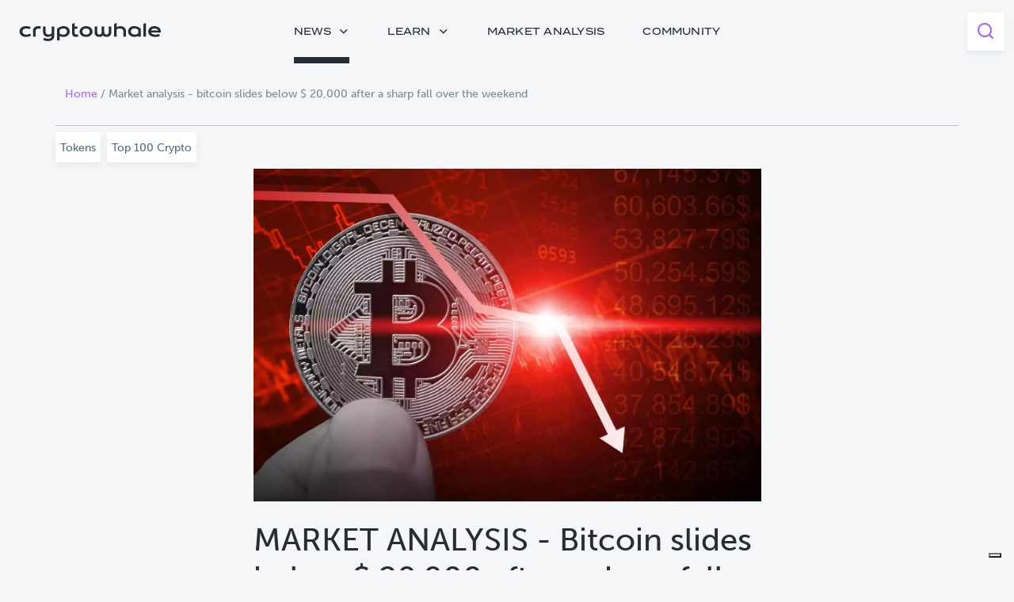

--- FILE ---
content_type: text/html; charset=UTF-8
request_url: https://crypto-whale.net/news/market-analysis-bitcoin-slides-below-20000-after-sharp-fall-over-weekend
body_size: 95444
content:

<!DOCTYPE html>
<html lang="en" dir="ltr" prefix="content: http://purl.org/rss/1.0/modules/content/  dc: http://purl.org/dc/terms/  foaf: http://xmlns.com/foaf/0.1/  og: http://ogp.me/ns#  rdfs: http://www.w3.org/2000/01/rdf-schema#  schema: http://schema.org/  sioc: http://rdfs.org/sioc/ns#  sioct: http://rdfs.org/sioc/types#  skos: http://www.w3.org/2004/02/skos/core#  xsd: http://www.w3.org/2001/XMLSchema# ">

<head>
    <!-- Google Tag Manager -->
    <script>(function (w, d, s, l, i) {
            w[l] = w[l] || [];
            w[l].push({
                'gtm.start':
                    new Date().getTime(), event: 'gtm.js'
            });
            var f = d.getElementsByTagName(s)[0],
                j = d.createElement(s), dl = l != 'dataLayer' ? '&l=' + l : '';
            j.async = true;
            j.src =
                'https://www.googletagmanager.com/gtm.js?id=' + i + dl;
            f.parentNode.insertBefore(j, f);
        })(window, document, 'script', 'dataLayer', 'GTM-P4R7JQ3');</script>
    <!-- End Google Tag Manager -->

    <link rel="stylesheet" href="/themes/custom/crypto_whale/css/style.css">
    <script>
        var Drupal = Drupal || {'settings': {}, 'behaviors': {}, 'locale': {}};
    </script>
    <script src="https://ajax.googleapis.com/ajax/libs/jquery/3.6.0/jquery.min.js"></script>
    <link href="https://cdn.jsdelivr.net/npm/bootstrap@5.0.2/dist/css/bootstrap.min.css" rel="stylesheet"
          integrity="sha384-EVSTQN3/azprG1Anm3QDgpJLIm9Nao0Yz1ztcQTwFspd3yD65VohhpuuCOmLASjC" crossorigin="anonymous">
    <script src="https://cdn.jsdelivr.net/npm/bootstrap@5.0.2/dist/js/bootstrap.bundle.min.js"
            integrity="sha384-MrcW6ZMFYlzcLA8Nl+NtUVF0sA7MsXsP1UyJoMp4YLEuNSfAP+JcXn/tWtIaxVXM"
            crossorigin="anonymous"></script>
    <link rel="stylesheet" href="https://use.typekit.net/mkz4frp.css">

    <link rel="stylesheet" href="/themes/custom/crypto_whale/owlcarousel/owl.carousel.css">
    <link rel="stylesheet" href="/themes/custom/crypto_whale/owlcarousel/owl.theme.default.css">

    <script src="/themes/custom/crypto_whale/owlcarousel/owl.carousel.js"></script>
    <link rel="stylesheet" href="/themes/custom/crypto_whale/assets/icons/16px/style.css">
    <link rel="stylesheet" href="/themes/custom/crypto_whale/assets/icons/20px/style.css">
    <link rel="stylesheet" href="/themes/custom/crypto_whale/assets/icons/24px/style.css">
    <link rel="stylesheet" href="/themes/custom/crypto_whale/assets/icons/48-64px/style.css">
    <link rel="stylesheet" href="/themes/custom/crypto_whale/assets/icons/learn-difficulty/style.css">

            <link rel="canonical" href="https://crypto-whale.net/news/market-analysis-bitcoin-slides-below-20000-after-sharp-fall-over-weekend">
    
    <meta charset="utf-8" />
<meta name="description" content="Other cryptocurrencies all in red as crypto market cap falls below $1 trillion." />
<meta name="Generator" content="Drupal 9 (https://www.drupal.org)" />
<meta name="MobileOptimized" content="width" />
<meta name="HandheldFriendly" content="true" />
<meta name="viewport" content="width=device-width, initial-scale=1.0" />
<script type="application/ld+json">{
    "@context": "https://schema.org",
    "@graph": [
        {
            "@type": "Article",
            "headline": "MARKET ANALYSIS - Bitcoin slides below $ 20,000 after a sharp fall over the weekend",
            "name": "MARKET ANALYSIS - Bitcoin slides below $ 20,000 after a sharp fall over the weekend",
            "about": "\u003Ca href=\u0022/taxonomy/term/22\u0022 hreflang=\u0022en\u0022\u003ENews\u003C/a\u003E",
            "image": {
                "@type": "ImageObject",
                "representativeOfPage": "True",
                "url": "https://crypto-whale.net/sites/default/files/2022-08/AdobeStock_504354352%20%281%29%20%281%29.jpeg"
            },
            "datePublished": "2022-08-29T11:17:23+0200",
            "dateModified": "2022-08-29",
            "author": {
                "@type": "Organization",
                "name": "cryptoAdmin"
            }
        },
        {
            "@type": "Course",
            "name": "MARKET ANALYSIS - Bitcoin slides below $ 20,000 after a shar",
            "description": "MARKET ANALYSIS - Bitcoin slides below $ 20,000 after a shar"
        },
        {
            "@type": "WebPage",
            "breadcrumb": {
                "@type": "BreadcrumbList",
                "itemListElement": [
                    {
                        "@type": "ListItem",
                        "position": 1,
                        "name": "Home",
                        "item": "https://crypto-whale.net/"
                    },
                    {
                        "@type": "ListItem",
                        "position": 2,
                        "name": "MARKET ANALYSIS - Bitcoin slides below $ 20,000 after a sharp fall over the weekend",
                        "item": "https://crypto-whale.net/news/market-analysis-bitcoin-slides-below-20000-after-sharp-fall-over-weekend"
                    }
                ]
            },
            "isAccessibleForFree": "True"
        },
        {
            "@type": "WebSite",
            "url": "https://crypto-whale.net/",
            "potentialAction": {
                "@type": "SearchAction",
                "target": {
                    "@type": "EntryPoint",
                    "urlTemplate": "https://crypto-whale.net/content-search?title_words={search}"
                },
                "query": "https://crypto-whale.net/content-search?title_words={search}",
                "query-input": "required name=search"
            }
        }
    ]
}</script>
<link rel="icon" href="/themes/custom/crypto_whale/favicon.ico" type="image/vnd.microsoft.icon" />
<link rel="shortlink" href="https://crypto-whale.net/node/380" />

        <title>Bitcoin slides below $ 20,000 after a sharp fall over the weekend</title>
        <link rel="stylesheet" media="all" href="/sites/default/files/css/css_6RmFldeecUqfBOLTFK_699W41FL-Zo629zHIIjMH6dk.css" />

            
                                </head>

<body class="path-node page-node-type-general-article">
<!-- Google Tag Manager (noscript) -->
<noscript>
    <iframe src="https://www.googletagmanager.com/ns.html?id=GTM-P4R7JQ3"
            height="0" width="0" style="display:none;visibility:hidden">
    </iframe>
</noscript>
<!-- End Google Tag Manager (noscript) -->
<a href="#main-content" class="visually-hidden focusable skip-link">
    Skip to main content
</a>


  <div class="dialog-off-canvas-main-canvas" data-off-canvas-main-canvas>
    
        <header id="header" class="header" role="banner">
            <div class="section layout-container clearfix">
                
                  <div>
    <div class="container-fluid cw-header bg-white d-flex flex-column justify-content-center">
    <div class="row">
        <div class="col-4 d-block d-xl-none">
            <span class="cw-mobile-burger icon-menu-24px c-violet bg-white elevation-4 p-12"
                  onclick="mobile_menu_trigger()"></span>
        </div>
        <div class="col-8 col-md-4 col-xl-2 ps-xl-4 text-end text-md-center text-xl-start">
            <a class="p-3 mb-3 p-md-0 mb-md-0" href="/node/35">
                <img class="cw-header-logo colorato h-100"
                     src="/themes/custom/crypto_whale/assets/svg/logo_color_full.svg"
                     alt="logo_color_full.svg" height="25" width="189">
                <img class="cw-header-logo nero h-100" src="/themes/custom/crypto_whale/assets/svg/logo_dark_full.svg"
                     alt="logo_dark_full.svg" style="display:none"
                     height="25" width="189">
            </a>
        </div>

                <div class="col-8 d-none d-xl-flex flex-row align-items-center justify-content-center h-100"
             style="transform: translateY(4px)">
                                        
                                        <div class="cw-main-menu-label news-menu-label desktop mx-4"
                         onclick="fst_lvl(0, 'news-menu-label', 'desktop')">
                        <div class="d-flex align-items-center">
                            <span class="label small unselectable c-800 h-100">
                                news
                            </span>
                            <span class="icon-chev-down-16px ms-2 c-800"></span>
                        </div>
                    </div>
                                                                
                                        <div class="cw-main-menu-label learn-menu-label desktop mx-4"
                         onclick="fst_lvl(1, 'learn-menu-label', 'desktop')">
                        <div class="d-flex align-items-center">
                            <span class="label small unselectable c-800 h-100">
                                learn
                            </span>
                            <span class="icon-chev-down-16px ms-2 c-800"></span>
                        </div>
                    </div>
                                                                                                        <div class="cw-main-menu-label market_analysis-menu-label desktop mx-4"
                         onclick="fst_lvl(2, 'market_analysis-menu-label')">
                        <a class="d-flex align-items-center" href="/market-analysis">
                            <span class="label small unselectable c-800 h-100">
                                Market Analysis
                            </span>
                        </a>
                    </div>
                                                                                    <div class="cw-main-menu-label community-menu-label desktop mx-4"
                         onclick="fst_lvl(2, 'community-menu-label')">
                        <a class="d-flex align-items-center" href="https://community.crypto-whale.net/app">
                            <span class="label small unselectable c-800 h-100">
                                Community
                            </span>
                        </a>
                    </div>
                                    </div>

        <div class="col-2 d-none d-xl-flex align-items-center justify-content-end">
            <span class="cw-search-burger icon-search-24px c-violet bg-white elevation-4-8 p-12"
                  onclick="search_menu_trigger()"></span>
        </div>

    </div>
</div>

<div class="container-fluid cw-subheader elevation-8 d-none d-xl-block">
    <div class="container">
                                                            <div class="menu_tree-0 desktop row py-5" style="display:none">

                    <div class="col-3 d-flex flex-column justify-content-between">
                        <span class="alt c-800 unselectable">news</span>
                        <div class="cw-tertiary-button">
                            <a href="/news">
                                <span class="label unselectable">ALL news</span>
                                <span class="icon-arr-right-24px ms-2 c-500"></span>
                            </a>
                        </div>
                    </div>

                    <div class="col-3 d-flex flex-column pe-0">
                                                                            <a class="second_level_menu d-flex justify-content-between align-items-center"
                               href="/news_archive/people" >
                                <span class="overline big c-700">People</span>
                                                                    <span class="icon-arr-right-20px c-700"></span>
                                                            </a>
                                                    <a class="second_level_menu d-flex justify-content-between align-items-center"
                               href="/news_archive/companies" >
                                <span class="overline big c-700">Companies</span>
                                                                    <span class="icon-arr-right-20px c-700"></span>
                                                            </a>
                                                    <a class="second_level_menu d-flex justify-content-between align-items-center"
                               href="/news_archive/regulation" >
                                <span class="overline big c-700">Regulation</span>
                                                                    <span class="icon-arr-right-20px c-700"></span>
                                                            </a>
                                                    <a class="second_level_menu d-flex justify-content-between align-items-center"
                               href="/news_archive/taxes" >
                                <span class="overline big c-700">Taxes</span>
                                                                    <span class="icon-arr-right-20px c-700"></span>
                                                            </a>
                                                    <a class="second_level_menu d-flex justify-content-between align-items-center"
                               href="/news_archive/business" >
                                <span class="overline big c-700">Business</span>
                                                                    <span class="icon-arr-right-20px c-700"></span>
                                                            </a>
                                                    <a class="second_level_menu d-flex justify-content-between align-items-center"
                               href="/news_archive/tech" >
                                <span class="overline big c-700">Tech</span>
                                                                    <span class="icon-arr-right-20px c-700"></span>
                                                            </a>
                                            </div>

                    <div class="col-3 d-flex flex-column ps-0">
                                                                                                                                                                                                                                                                                                                                                                                            </div>
                    <div class="col-3">
                        
                                                                                    <span class="label small mb-3 c-500">FEATURED</span>
                                <p class="news-menu small mb-2 c-800 max-4r">Bitcoin Breaks All-Time High, Surging Past $69,000 Mark After 847 Days</p>
                                                                    <picture>
                                        <source
                                                srcset="/sites/default/files/styles/webp/public/2024-03/AdobeStock_728751607%20%281%29%20%281%29%20%281%29.jpeg.webp?itok=Umuxmu6W"
                                                type="image/webp" style="height:102px; width:297px; object-fit: cover">
                                        <img class="elevation-4 mb-2"
                                             src="/sites/default/files/2024-03/AdobeStock_728751607%20%281%29%20%281%29%20%281%29.jpeg"
                                             style="height:102px; width:297px; object-fit: cover">
                                    </picture>
                                                                <div class="cw-tertiary-button">
                                    <a href="/news/bitcoin-breaks-all-time-high-surging-past-69000-mark-after-847-days">
                                        <span class="label">READ</span>
                                        <span class="icon-arr-right-24px ms-2 c-500"></span>
                                    </a>
                                </div>
                                                                        </div>

                </div>
                                                                                <div class="menu_tree-1 desktop row py-5" style="display:none">

                    <div class="col-3 d-flex flex-column justify-content-between">
                        <span class="alt c-800 unselectable">learn</span>
                        <div class="cw-tertiary-button">
                            <a href="/learn">
                                <span class="label unselectable">ALL learn</span>
                                <span class="icon-arr-right-24px ms-2 c-500"></span>
                            </a>
                        </div>
                    </div>

                    <div class="col-3 d-flex flex-column pe-0">
                                                                            <a class="second_level_menu d-flex justify-content-between align-items-center"
                               href="/learn_archive/beginner" >
                                <span class="overline big c-700">Beginner</span>
                                                                    <span class="icon-arr-right-20px c-700"></span>
                                                            </a>
                                                    <a class="second_level_menu d-flex justify-content-between align-items-center"
                               href="/learn_archive/advanced" >
                                <span class="overline big c-700">Advanced</span>
                                                                    <span class="icon-arr-right-20px c-700"></span>
                                                            </a>
                                                    <a class="second_level_menu d-flex justify-content-between align-items-center"
                               href="/learn_archive/expert" >
                                <span class="overline big c-700">Expert</span>
                                                                    <span class="icon-arr-right-20px c-700"></span>
                                                            </a>
                                                    <a class="second_level_menu d-flex justify-content-between align-items-center"
                               href="/paths" >
                                <span class="overline big c-700">All paths</span>
                                                                    <span class="icon-arr-right-20px c-700"></span>
                                                            </a>
                                            </div>

                    <div class="col-3 d-flex flex-column ps-0">
                                                                                                                                                                                                                                                                                    </div>
                    <div class="col-3">
                        
                                                                                    <span class="label small mb-3 c-500">FEATURED</span>
                                <p class="news-menu small mb-2 c-800 max-4r">Fundamentals of Blockchain explained</p>
                                                                    <picture>
                                        <source
                                                srcset="/sites/default/files/styles/webp/public/2021-12/AdobeStock_193545415-min.jpeg.webp?itok=mqNGQWM1"
                                                type="image/webp" style="height:102px; width:297px; object-fit: cover">
                                        <img class="elevation-4 mb-2"
                                             src="/sites/default/files/2021-12/AdobeStock_193545415-min.jpeg"
                                             style="height:102px; width:297px; object-fit: cover">
                                    </picture>
                                                                <div class="cw-tertiary-button">
                                    <a href="/learn/fundamentals-blockchain-explained">
                                        <span class="label">READ</span>
                                        <span class="icon-arr-right-24px ms-2 c-500"></span>
                                    </a>
                                </div>
                                                                        </div>

                </div>
                                                                                                </div>
</div>

<div id="cw-mobile" style="display:none">
    <div class="cw-mobile_header d-block d-xl-none">
        <div>
            <div class="cw-close_menu text-end px-4 pt-4" onclick="mobile_menu_trigger()">
                <span class="icon-close-24px c-violet"></span>
            </div>
            <div class="text-center p-4">
                <a href="/node/35">
                    <img class="cw-header-logo" src="/themes/custom/crypto_whale/assets/svg/logo_color_full.svg"
                         alt="logo_color_full.svg"
                         height="auto" width="auto">
                </a>
            </div>

            <div>
                                                                                                    
                                                <div class="cw-main-menu-label news-menu-label mobile top-separator px-4 pt-32 pb-32"
                             onclick="fst_lvl(0, 'news-menu-label', 'mobile')">
                            <div class="d-flex align-items-center">
                                <span class="label small unselectable c-800 h-100">news</span>
                                <span class="icon-chev-down-16px ms-auto c-800"></span>
                            </div>
                        </div>

                        <div class="menu_tree-0 mobile" style="display: none">

                            <a class="second_level_menu_mobile d-flex justify-content-between align-items-center px-4 pt-12 pb-12 mb-12"
                               href="/news">
                                <span class="overline c-violet unselectable">ALL NEWS</span>
                                <span class="icon-arr-right-20px c-violet"></span>
                            </a>

                                                                                        <a class="second_level_menu_mobile d-flex justify-content-between align-items-center px-4 pt-12 pb-12 mb-12"
                                   href="/news_archive/people">
                                    <span class="overline c-700 unselectable">People</span>
                                    <span class="icon-arr-right-20px c-700"></span>
                                </a>
                                                            <a class="second_level_menu_mobile d-flex justify-content-between align-items-center px-4 pt-12 pb-12 mb-12"
                                   href="/news_archive/companies">
                                    <span class="overline c-700 unselectable">Companies</span>
                                    <span class="icon-arr-right-20px c-700"></span>
                                </a>
                                                            <a class="second_level_menu_mobile d-flex justify-content-between align-items-center px-4 pt-12 pb-12 mb-12"
                                   href="/news_archive/regulation">
                                    <span class="overline c-700 unselectable">Regulation</span>
                                    <span class="icon-arr-right-20px c-700"></span>
                                </a>
                                                            <a class="second_level_menu_mobile d-flex justify-content-between align-items-center px-4 pt-12 pb-12 mb-12"
                                   href="/news_archive/taxes">
                                    <span class="overline c-700 unselectable">Taxes</span>
                                    <span class="icon-arr-right-20px c-700"></span>
                                </a>
                                                            <a class="second_level_menu_mobile d-flex justify-content-between align-items-center px-4 pt-12 pb-12 mb-12"
                                   href="/news_archive/business">
                                    <span class="overline c-700 unselectable">Business</span>
                                    <span class="icon-arr-right-20px c-700"></span>
                                </a>
                                                            <a class="second_level_menu_mobile d-flex justify-content-between align-items-center px-4 pt-12 pb-12 mb-12"
                                   href="/news_archive/tech">
                                    <span class="overline c-700 unselectable">Tech</span>
                                    <span class="icon-arr-right-20px c-700"></span>
                                </a>
                                                                                                                <div class="primary_gradient-90deg w-100" style="height: 8px"></div>
                        </div>
                                                        
                                                <div class="cw-main-menu-label learn-menu-label mobile top-separator px-4 pt-32 pb-32"
                             onclick="fst_lvl(1, 'learn-menu-label', 'mobile')">
                            <div class="d-flex align-items-center">
                                <span class="label small unselectable c-800 h-100">learn</span>
                                <span class="icon-chev-down-16px ms-auto c-800"></span>
                            </div>
                        </div>

                        <div class="menu_tree-1 mobile" style="display: none">

                            <a class="second_level_menu_mobile d-flex justify-content-between align-items-center px-4 pt-12 pb-12 mb-12"
                               href="/learn">
                                <span class="overline c-violet unselectable">ALL LEARN</span>
                                <span class="icon-arr-right-20px c-violet"></span>
                            </a>

                                                                                        <a class="second_level_menu_mobile d-flex justify-content-between align-items-center px-4 pt-12 pb-12 mb-12"
                                   href="/learn_archive/beginner">
                                    <span class="overline c-700 unselectable">Beginner</span>
                                    <span class="icon-arr-right-20px c-700"></span>
                                </a>
                                                            <a class="second_level_menu_mobile d-flex justify-content-between align-items-center px-4 pt-12 pb-12 mb-12"
                                   href="/learn_archive/advanced">
                                    <span class="overline c-700 unselectable">Advanced</span>
                                    <span class="icon-arr-right-20px c-700"></span>
                                </a>
                                                            <a class="second_level_menu_mobile d-flex justify-content-between align-items-center px-4 pt-12 pb-12 mb-12"
                                   href="/learn_archive/expert">
                                    <span class="overline c-700 unselectable">Expert</span>
                                    <span class="icon-arr-right-20px c-700"></span>
                                </a>
                                                            <a class="second_level_menu_mobile d-flex justify-content-between align-items-center px-4 pt-12 pb-12 mb-12"
                                   href="/paths">
                                    <span class="overline c-700 unselectable">All paths</span>
                                    <span class="icon-arr-right-20px c-700"></span>
                                </a>
                                                                                                                <div class="primary_gradient-90deg w-100" style="height: 8px"></div>
                        </div>
                                                                                                        <div class="cw-main-menu-label market_analysis-menu-label mobile top-separator px-4 pt-32 pb-32"
                             onclick="fst_lvl(2, 'market_analysis-menu-label')">
                            <a class="d-flex align-items-center" href="/market-analysis">
                                <span class="label small unselectable c-800 h-100">
                                    Market Analysis
                                </span>
                            </a>
                        </div>
                                                                                                        <div class="cw-main-menu-label community-menu-label mobile top-separator px-4 pt-32 pb-32"
                             onclick="fst_lvl(2, 'community-menu-label')">
                            <a class="d-flex align-items-center" href="https://community.crypto-whale.net/app">
                                <span class="label small unselectable c-800 h-100">
                                    Community
                                </span>
                            </a>
                        </div>
                                                    <div id="cw-mobilemenu-search" class="top-separator px-4 pt-32 pb-32" onclick="search_menu_trigger()">
                    <div class="d-flex align-items-center">
                        <span class="label small unselectable c-violet h-100">SEARCH</span>
                        <span class="icon-search-16px ms-auto c-violet"></span>
                    </div>
                </div>
            </div>

            <div class="p-4" style="border-top: 1px solid #788C96">
                <a class="" href="https://it-it.facebook.com/">
                    <span class="icon-facebook-24px pt-4 pb-4 pe-4 mb-3 c-violet"></span>
                </a>
                <a class="p-4 mb-3" href="https://twitter.com/">
                    <span class="icon-twitter-24px c-violet"></span>
                </a>
                <a class="p-4 mb-3" href="https://www.linkedin.com/">
                    <span class="icon-linkedin-24px c-violet"></span>
                </a>
                <br>
            </div>
            <span class="caption text-center text-md-start c-500 px-4">Cryptowhale &copy; All right reserved</span>
        </div>

    </div>
</div>

    <div id="search-navbar" class="container-search-navbar" style="display:none">
        <div class="container">
            <div class="row py-3">
                <div class="col-12 d-flex align-items-center">
                    <span class="cw-search-burger icon-chev-left-24px c-violet bg-white elevation-4-8 p-12"
                          onclick="search_menu_trigger()"></span>
                </div>
            </div>
            <div class="row py-5 top-separator">
                <div class="col-12 col-lg-4 d-flex flex-column justify-content-between">
                    <h2 class="alt">SEARCH</h2>
                </div>
                <div class="col-12 col-lg-8 col-xl-4">
                </div>
            </div>
        </div>
        <form class="views-exposed-form bef-exposed-form" data-drupal-selector="views-exposed-form-search-results-page-search" action="/content-search" method="get" id="views-exposed-form-search-results-page-search" accept-charset="UTF-8">
  <div class="form--inline clearfix home_search">
	<section id="search_section" class="search-section">
			</section>
	<div class="container-fluid home_search_filters pb-5">
		<div class="container">
			<div class="row">
				<div class="col-12 col-md-4"></div>
				<div class="col-12 col-md-8 mb-5 search sezione-filtri">
					<div class="d-flex elevation-4">
						<div class="cw-input_left_border primary_gradient-0deg"></div>
						<div class="cw-home_search_input w-100 unselectable">
							<div class="js-form-item form-item js-form-type-textfield form-item-title-words js-form-item-title-words">
      
        <input placeholder="Search for something..." data-drupal-selector="edit-title-words" type="text" id="edit-title-words" name="title_words" value="" size="30" maxlength="128" class="form-text" />

        </div>

						</div>
						<div class="cw-path_search_submit d-flex d-md-none px-4" onclick="document.getElementById('edit-submit-search-results').click()">
							<span class="icon-search-20px my-auto c-500"></span>
						</div>
					</div>
				</div>
				<div class="col-12 col-md-4 pt-12 mb-4 top-separator">
					<span class="label big c-700 unselectable">
						CONTENT TYPE
					</span>
				</div>
				<div class="col-12 col-md-8 d-flex flex-wrap sezione-filtri pb-5 pb-md-0">
					<div class="js-form-item form-item js-form-type-checkbox form-item-article-type-22 js-form-item-article-type-22">
        <input data-drupal-selector="edit-article-type-22" type="checkbox" id="edit-article-type-22" name="article_type[22]" value="22" class="form-checkbox" />

        <label for="edit-article-type-22" class="option">News</label>
      </div>

					<div class="js-form-item form-item js-form-type-checkbox form-item-article-type-23 js-form-item-article-type-23">
        <input data-drupal-selector="edit-article-type-23" type="checkbox" id="edit-article-type-23" name="article_type[23]" value="23" class="form-checkbox" />

        <label for="edit-article-type-23" class="option">Video</label>
      </div>

					<div class="js-form-item form-item js-form-type-checkbox form-item-article-type-24 js-form-item-article-type-24">
        <input data-drupal-selector="edit-article-type-24" type="checkbox" id="edit-article-type-24" name="article_type[24]" value="24" class="form-checkbox" />

        <label for="edit-article-type-24" class="option">Focus</label>
      </div>

					<fieldset data-drupal-selector="edit-learn" id="edit-learn--wrapper" class="fieldgroup form-composite js-form-item form-item js-form-wrapper form-wrapper">
      <legend>
    <span class="fieldset-legend"></span>
  </legend>
  <div class="fieldset-wrapper">
                <div id="edit-learn" class="form-checkboxes"><div class="js-form-item form-item js-form-type-checkbox form-item-learn-1 js-form-item-learn-1">
        <input data-drupal-selector="edit-learn-1" type="checkbox" id="edit-learn-1" name="learn[1]" value="1" class="form-checkbox" />

        <label for="edit-learn-1" class="option">Learn</label>
      </div>
</div>

          </div>
</fieldset>

					<fieldset data-drupal-selector="edit-market-analysis" id="edit-market-analysis--wrapper" class="fieldgroup form-composite js-form-item form-item js-form-wrapper form-wrapper">
      <legend>
    <span class="fieldset-legend"></span>
  </legend>
  <div class="fieldset-wrapper">
                <div id="edit-market-analysis" class="form-checkboxes"><div class="js-form-item form-item js-form-type-checkbox form-item-market-analysis-1 js-form-item-market-analysis-1">
        <input data-drupal-selector="edit-market-analysis-1" type="checkbox" id="edit-market-analysis-1" name="market_analysis[1]" value="1" class="form-checkbox" />

        <label for="edit-market-analysis-1" class="option">Market analysis</label>
      </div>
</div>

          </div>
</fieldset>

				</div>
				<div class="col-12 col-md-4 pt-12 mb-4 top-separator">
					<span class="label big c-700 unselectable">TOPICS</span>
				</div>
				<div class="col-12 col-md-8 flex-wrap sezione-filtri">
					<fieldset data-drupal-selector="edit-field-topics-target-id" id="edit-field-topics-target-id--wrapper" class="fieldgroup form-composite js-form-item form-item js-form-wrapper form-wrapper">
      <legend>
    <span class="fieldset-legend"></span>
  </legend>
  <div class="fieldset-wrapper">
                <div id="edit-field-topics-target-id" class="form-checkboxes"><div class="form-checkboxes bef-checkboxes form--inline">
                  <div class="js-form-item form-item js-form-type-checkbox form-item-field-topics-target-id-15 js-form-item-field-topics-target-id-15">
        <input data-drupal-selector="edit-field-topics-target-id-15" type="checkbox" id="edit-field-topics-target-id-15" name="field_topics_target_id[15]" value="15" class="form-checkbox" />

        <label for="edit-field-topics-target-id-15" class="option">Blockchain</label>
      </div>

                    <div class="js-form-item form-item js-form-type-checkbox form-item-field-topics-target-id-8 js-form-item-field-topics-target-id-8">
        <input data-drupal-selector="edit-field-topics-target-id-8" type="checkbox" id="edit-field-topics-target-id-8" name="field_topics_target_id[8]" value="8" class="form-checkbox" />

        <label for="edit-field-topics-target-id-8" class="option">Business</label>
      </div>

                    <div class="js-form-item form-item js-form-type-checkbox form-item-field-topics-target-id-11 js-form-item-field-topics-target-id-11">
        <input data-drupal-selector="edit-field-topics-target-id-11" type="checkbox" id="edit-field-topics-target-id-11" name="field_topics_target_id[11]" value="11" class="form-checkbox" />

        <label for="edit-field-topics-target-id-11" class="option">Companies</label>
      </div>

                    <div class="js-form-item form-item js-form-type-checkbox form-item-field-topics-target-id-18 js-form-item-field-topics-target-id-18">
        <input data-drupal-selector="edit-field-topics-target-id-18" type="checkbox" id="edit-field-topics-target-id-18" name="field_topics_target_id[18]" value="18" class="form-checkbox" />

        <label for="edit-field-topics-target-id-18" class="option">De-Fi</label>
      </div>

                    <div class="js-form-item form-item js-form-type-checkbox form-item-field-topics-target-id-16 js-form-item-field-topics-target-id-16">
        <input data-drupal-selector="edit-field-topics-target-id-16" type="checkbox" id="edit-field-topics-target-id-16" name="field_topics_target_id[16]" value="16" class="form-checkbox" />

        <label for="edit-field-topics-target-id-16" class="option">Mining</label>
      </div>

                    <div class="js-form-item form-item js-form-type-checkbox form-item-field-topics-target-id-17 js-form-item-field-topics-target-id-17">
        <input data-drupal-selector="edit-field-topics-target-id-17" type="checkbox" id="edit-field-topics-target-id-17" name="field_topics_target_id[17]" value="17" class="form-checkbox" />

        <label for="edit-field-topics-target-id-17" class="option">NFT</label>
      </div>

                    <div class="js-form-item form-item js-form-type-checkbox form-item-field-topics-target-id-21 js-form-item-field-topics-target-id-21">
        <input data-drupal-selector="edit-field-topics-target-id-21" type="checkbox" id="edit-field-topics-target-id-21" name="field_topics_target_id[21]" value="21" class="form-checkbox" />

        <label for="edit-field-topics-target-id-21" class="option">Payments</label>
      </div>

                    <div class="js-form-item form-item js-form-type-checkbox form-item-field-topics-target-id-12 js-form-item-field-topics-target-id-12">
        <input data-drupal-selector="edit-field-topics-target-id-12" type="checkbox" id="edit-field-topics-target-id-12" name="field_topics_target_id[12]" value="12" class="form-checkbox" />

        <label for="edit-field-topics-target-id-12" class="option">People</label>
      </div>

                    <div class="js-form-item form-item js-form-type-checkbox form-item-field-topics-target-id-10 js-form-item-field-topics-target-id-10">
        <input data-drupal-selector="edit-field-topics-target-id-10" type="checkbox" id="edit-field-topics-target-id-10" name="field_topics_target_id[10]" value="10" class="form-checkbox" />

        <label for="edit-field-topics-target-id-10" class="option">Regulation</label>
      </div>

                    <div class="js-form-item form-item js-form-type-checkbox form-item-field-topics-target-id-19 js-form-item-field-topics-target-id-19">
        <input data-drupal-selector="edit-field-topics-target-id-19" type="checkbox" id="edit-field-topics-target-id-19" name="field_topics_target_id[19]" value="19" class="form-checkbox" />

        <label for="edit-field-topics-target-id-19" class="option">Stablecoins</label>
      </div>

                    <div class="js-form-item form-item js-form-type-checkbox form-item-field-topics-target-id-9 js-form-item-field-topics-target-id-9">
        <input data-drupal-selector="edit-field-topics-target-id-9" type="checkbox" id="edit-field-topics-target-id-9" name="field_topics_target_id[9]" value="9" class="form-checkbox" />

        <label for="edit-field-topics-target-id-9" class="option">Taxes</label>
      </div>

                    <div class="js-form-item form-item js-form-type-checkbox form-item-field-topics-target-id-7 js-form-item-field-topics-target-id-7">
        <input data-drupal-selector="edit-field-topics-target-id-7" type="checkbox" id="edit-field-topics-target-id-7" name="field_topics_target_id[7]" value="7" class="form-checkbox" />

        <label for="edit-field-topics-target-id-7" class="option">Tech</label>
      </div>

                    <div class="js-form-item form-item js-form-type-checkbox form-item-field-topics-target-id-20 js-form-item-field-topics-target-id-20">
        <input data-drupal-selector="edit-field-topics-target-id-20" type="checkbox" id="edit-field-topics-target-id-20" name="field_topics_target_id[20]" value="20" class="form-checkbox" />

        <label for="edit-field-topics-target-id-20" class="option">Tokens</label>
      </div>

                    <div class="js-form-item form-item js-form-type-checkbox form-item-field-topics-target-id-13 js-form-item-field-topics-target-id-13">
        <input data-drupal-selector="edit-field-topics-target-id-13" type="checkbox" id="edit-field-topics-target-id-13" name="field_topics_target_id[13]" value="13" class="form-checkbox" />

        <label for="edit-field-topics-target-id-13" class="option">Top 100 Crypto</label>
      </div>

                    <div class="js-form-item form-item js-form-type-checkbox form-item-field-topics-target-id-14 js-form-item-field-topics-target-id-14">
        <input data-drupal-selector="edit-field-topics-target-id-14" type="checkbox" id="edit-field-topics-target-id-14" name="field_topics_target_id[14]" value="14" class="form-checkbox" />

        <label for="edit-field-topics-target-id-14" class="option">Tutorial</label>
      </div>

      </div>
</div>

          </div>
</fieldset>

				</div>

				<div class="d-none">
					<div class="js-form-item form-item js-form-type-checkbox form-item-article-type-25 js-form-item-article-type-25">
        <input data-drupal-selector="edit-article-type-25" type="checkbox" id="edit-article-type-25" name="article_type[25]" value="25" class="form-checkbox" />

        <label for="edit-article-type-25" class="option">Stories</label>
      </div>

					<div class="js-form-item form-item js-form-type-checkbox form-item-article-type-26 js-form-item-article-type-26">
        <input data-drupal-selector="edit-article-type-26" type="checkbox" id="edit-article-type-26" name="article_type[26]" value="26" class="form-checkbox" />

        <label for="edit-article-type-26" class="option">Interviews</label>
      </div>

					<div class="js-form-item form-item js-form-type-checkbox form-item-article-type-27 js-form-item-article-type-27">
        <input data-drupal-selector="edit-article-type-27" type="checkbox" id="edit-article-type-27" name="article_type[27]" value="27" class="form-checkbox" />

        <label for="edit-article-type-27" class="option">Opinions</label>
      </div>

					<div class="js-form-item form-item js-form-type-checkbox form-item-article-type-28 js-form-item-article-type-28">
        <input data-drupal-selector="edit-article-type-28" type="checkbox" id="edit-article-type-28" name="article_type[28]" value="28" class="form-checkbox" />

        <label for="edit-article-type-28" class="option">Use cases</label>
      </div>

					
					
					
					
				</div>
				<div class="col-12 col-md-4"></div>
				<div class="col-12 col-md-8 d-flex pt-5">
					<div class="d-none">
						<div data-drupal-selector="edit-actions" class="form-actions js-form-wrapper form-wrapper" id="edit-actions"><input data-drupal-selector="edit-submit-search-results" type="submit" id="edit-submit-search-results" value="Search" class="button js-form-submit form-submit" />
</div>

					</div>
					<div class="cw-primary-button" onclick="home_search_submit()">
						<a class="d-flex">
							<span class="label unselectable">SEARCH</span>
							<span class="icon-search-24px ms-2 c-500"></span>
						</a>
					</div>
				</div>
			</div>
			<div class="row d-none d-md-flex pb-80"></div>
		</div>
	</div>
</div>

</form>

    </div>
    <script src="/themes/custom/crypto_whale/js/search-navbar.js" type="text/javascript"></script>

<script>
    function mobile_menu_trigger() {
        $("#cw-mobile").toggle();
    }

    function search_menu_trigger() {
        $("#cw-mobile").hide();
        fst_lvl_CLOSE();
        $("#search-navbar").toggle();
        if ($("#search-navbar").is(":visible")) {
            $($(".cw-home_search_input input")[0]).focus()
        }
    }

    function snd_lvl_hov(l) {
        $(".third_level-" + l).show()
    }

    function snd_lvl_hovOUT(l) {
        $(".third_level-" + l).hide()
    }

    function fst_lvl_CLOSE() {
        $("div[class^='menu_tree-']").hide()
    }

    function fst_lvl(l, menu, device) {
        if ($(".menu_tree-" + l + "." + device).is(":hidden")) {
            fst_lvl_CLOSE();
            $(".menu_tree-" + l + "." + device).show();

            $(".cw-main-menu-label").not("." + menu).removeClass("active");
            $("." + menu + "." + device).addClass("active");
        } else {
            fst_lvl_CLOSE();
            $("." + menu + "." + device).removeClass("active");
        }
    }

    function colorsSwitch() {
        if ($(window).scrollTop() > 40) {
            $(".cw-header").addClass("bg-white");
            $(".cw-header-logo.nero").hide();
            $(".cw-header-logo.colorato").show();
        } else {
            $(".cw-header").removeClass("bg-white");
            $(".cw-header-logo.nero").show();
            $(".cw-header-logo.colorato").hide();
        }
    }

    function alternativeSearchBehavior() {
        $("#cw-mobile").hide();
        window.location.hash === "#search_section";
        $(".home_search #edit-title-words").focus();
    }

    document.addEventListener("DOMContentLoaded", function () {
        colorsSwitch();
        $(window).on("scroll", function () {
            colorsSwitch()
        });

        var first_path = $(location).attr('pathname');
        first_path.indexOf(1);
        first_path.toLowerCase();
        first_path = first_path.split("/")[1];

        if (first_path === "home" || first_path === "") {
            $("#cw-mobilemenu-search").removeAttr("onclick");
            $(".cw-search-burger").removeAttr("onclick");

            $(".cw-search-burger").click(function () {
                alternativeSearchBehavior()
            });
            $("#cw-mobilemenu-search").click(function () {
                alternativeSearchBehavior()
            });

            if (window.location.hash === "#search_section") {
                $(".home_search #search_section")[1].scrollIntoView(true);
            }


        }
        ;


    });
</script>
<style>
    p.news-menu.small {
        font-family: museo-sans, sans-serif;
        font-style: normal;
        font-weight: 500 !important;
        font-size: 16px !important;
        line-height: 22px !important;
        color: #262E33;
    }
</style>

  </div>

                
            </div>
        </header>
                

                  <div>
    <div id="block-breadcrumbs">
  
    
      
<div class="container">
    <div class="row pb-32 pt-32">
        <div class="col-12 d-flex" role="navigation" aria-labelledby="system-breadcrumb">
                                                                                    <a href="/"><span class="overline max-1r c-violet">Home</span></a>
                        <a><span class="overline max-1r c-500">&nbsp;/&nbsp;</span></a>
                                                                                                            <a><span class="overline max-1r c-500">Market analysis - bitcoin slides below $ 20,000 after a sharp fall over the weekend</span></a>
                                                        </div>
    </div>
</div>

  </div>

  </div>

                <main id="content" class="column main-content" role="main">
                    <section class="section">
                        <a id="main-content" tabindex="-1"></a>
                          <div>
    <div data-drupal-messages-fallback class="hidden"></div><div id="block-crypto-whale-content">
  
    
      
<div class="container">
    <div class="row top-separator"></div>
</div>

<div class="container">
    <div class="row">
        <div class="cw-topic-list-detail col-12 pt-2 px-4 px-lg-0 d-flex flex-wrap">
                            <div class="topic-tag"><span class="overline c-600">Tokens</span></div>
                            <div class="topic-tag"><span class="overline c-600">Top 100 Crypto</span></div>
                    </div>
    </div>
</div>

<div class="container">
    <div class="row">
        <div class="col-12 col-lg-7 mx-auto ">
                                                <picture>
                        <source srcset="/sites/default/files/styles/webp/public/2022-08/AdobeStock_504354352%20%281%29%20%281%29.jpeg.webp?itok=dJNBXPZ5" type="image/webp"
                                width="1620"
                                height="1080">
                        <img class="cw-detail-coverimg w-100" src="/sites/default/files/2022-08/AdobeStock_504354352%20%281%29%20%281%29.jpeg"
                             alt="Bitcoin slides below $ 20,000 after a sharp fall over the weekend" type="image/jpeg"
                             width="1620"
                             height="1080">
                    </picture>
                                    </div>
    </div>
</div>


<div class="container">
    <div class="row">
        <div class="col-12 col-lg-7 mx-auto">
            <h1 class="my-4">MARKET ANALYSIS - Bitcoin slides below $ 20,000 after a sharp fall over the weekend</h1>
        </div>
    </div>
</div>

<!--CATEGORIA ARTICOLO <br>
    <ul>
        <li>
                    </li>
    </ul>$var_is_greater_than_two = ($var > 2 ? true : false); // returns true
</div>-->
<div class="container">
    <div class="row">
        <div class="col-12 bg-white d-flex align-items-center justify-content-between py-3 px-auto px-lg-5">
            <div class="d-flex align-items-center">
                <span class="overline c-500">Aug 29, 2022</span>

                <div class="d-flex align-items-center ms-4">
                    <span class="icon-timer-16px c-500"></span>
                    <span class="overline c-500 ms-6px">Read in 2 mins</span>
                </div>

                            </div>
            <div class="d-none"><div>
  
    
      

    
    
<div style="display: none"><svg aria-hidden="true" style="position: absolute; width: 0; height: 0; overflow: hidden;" version="1.1" xmlns="http://www.w3.org/2000/svg" xmlns:xlink="http://www.w3.org/1999/xlink">
  <defs>
    <symbol id="copy" viewBox="0 0 64 64">
      <path d="M44.697 36.069l6.337-6.337c4.623-4.622 4.623-12.143 0-16.765-4.622-4.623-12.143-4.623-16.765 0l-9.145 9.145c-4.622 4.622-4.622 12.143 0 16.765 0.683 0.683 1.43 1.262 2.22 1.743l4.895-4.896c-0.933-0.223-1.817-0.694-2.543-1.419-2.101-2.101-2.101-5.52 0-7.62l9.145-9.145c2.101-2.101 5.52-2.101 7.62 0s2.101 5.52 0 7.62l-2.687 2.687c1.107 2.605 1.413 5.471 0.922 8.223z"></path>
      <path d="M19.303 27.931l-6.337 6.337c-4.623 4.622-4.623 12.143 0 16.765 4.622 4.623 12.143 4.623 16.765 0l9.144-9.145c4.623-4.622 4.622-12.143 0-16.765-0.682-0.683-1.429-1.262-2.22-1.743l-4.895 4.896c0.932 0.224 1.816 0.693 2.543 1.419 2.101 2.101 2.101 5.519 0 7.621l-9.145 9.145c-2.101 2.101-5.52 2.101-7.62 0s-2.101-5.52 0-7.62l2.687-2.687c-1.108-2.605-1.413-5.471-0.922-8.223z"></path>
    </symbol>
    <symbol id="digg" viewBox="0 0 64 64">
      <path d="M15.889 14.222v8.889h-8.889v17.777h13.889v-26.667h-5zM12 36.445v-8.889h3.889v8.889h-3.889zM22 23.111h5v17.777h-5v-17.777zM22 14.222h5v5.001h-5v-5.001zM42.556 23.111v0h-13.333v17.777h8.333v3.889h-8.333v5h13.333v-26.667zM34.222 36.445v-8.889h3.333v8.889h-3.333zM57 23.111h-13.333v17.777h8.889v3.889h-8.889v5h13.333v-26.667zM52.556 36.445h-3.889v-8.889h3.889v8.889z"></path>
    </symbol>
    <symbol id="email" viewBox="0 0 64 64">
      <path d="M32 35.077l18.462-16h-36.924zM27.013 33.307l4.987 4.091 4.909-4.093 13.553 11.617h-36.924zM12.307 43.693v-23.386l13.539 11.693zM51.693 43.693v-23.386l-13.539 11.693z"></path>
    </symbol>
    <symbol id="evernote" viewBox="0 0 64 64">
      <path d="M47.093 19.16c-0.296-1.572-1.239-2.346-2.090-2.651-0.919-0.329-2.783-0.671-5.125-0.944-1.884-0.221-4.099-0.202-5.437-0.162-0.161-1.090-0.932-2.087-1.794-2.431-2.299-0.917-5.853-0.696-6.765-0.443-0.724 0.201-1.527 0.613-1.974 1.247-0.3 0.424-0.493 0.967-0.494 1.725 0 0.429 0.012 1.441 0.023 2.339 0.011 0.901 0.023 1.708 0.023 1.713-0 0.802-0.656 1.455-1.469 1.456h-3.728c-0.796 0-1.403 0.133-1.867 0.342s-0.794 0.492-1.044 0.826c-0.498 0.662-0.585 1.481-0.583 2.315 0 0 0.008 0.682 0.173 2.002 0.138 1.021 1.255 8.158 2.317 10.328 0.411 0.845 0.685 1.196 1.494 1.568 1.801 0.764 5.915 1.615 7.843 1.859 1.924 0.244 3.133 0.757 3.852-0.74 0.003-0.004 0.145-0.372 0.339-0.913 0.625-1.878 0.712-3.544 0.712-4.75 0-0.123 0.181-0.128 0.181 0 0 0.851-0.164 3.864 2.131 4.672 0.906 0.319 2.785 0.602 4.695 0.825 1.727 0.197 2.98 0.871 2.98 5.264 0 2.672-0.566 3.039-3.525 3.039-2.399 0-3.313 0.062-3.313-1.828 0-1.527 1.524-1.367 2.653-1.367 0.504 0 0.138-0.372 0.138-1.314 0-0.937 0.591-1.479 0.032-1.493-3.905-0.107-6.201-0.005-6.201 4.837 0 4.396 1.696 5.212 7.238 5.212 4.345 0 5.876-0.141 7.67-5.66 0.355-1.090 1.213-4.415 1.733-9.998 0.328-3.531-0.31-14.186-0.816-16.875v0zM39.52 30.936c-0.537-0.019-1.053 0.015-1.534 0.092 0.135-1.084 0.587-2.416 2.187-2.361 1.771 0.061 2.020 1.721 2.026 2.845-0.747-0.331-1.672-0.541-2.679-0.576v0zM18.088 19.935h3.73c0.213 0 0.386-0.173 0.386-0.383 0-0.002-0.045-3.169-0.045-4.050v-0.011c0-0.723 0.153-1.355 0.42-1.883l0.127-0.237c-0.014 0.002-0.029 0.010-0.043 0.023l-7.243 7.122c-0.014 0.012-0.023 0.027-0.027 0.042 0.15-0.074 0.354-0.174 0.384-0.186 0.631-0.283 1.396-0.437 2.311-0.437v0z"></path>
    </symbol>
    <symbol id="facebook" viewBox="0 0 64 64">
      <path d="M27.397 53.72v-19.723h-6.647v-8.052h6.647v-6.762c0-4.918 3.987-8.904 8.904-8.904h6.949v7.24h-4.972c-1.563 0-2.829 1.267-2.829 2.829v5.597h7.677l-1.061 8.052h-6.616v19.723z"></path>
    </symbol>
    <symbol id="linkedin" viewBox="0 0 64 64">
      <path d="M14.537 25.873h7.435v23.896h-7.434v-23.896zM18.257 13.995c2.375 0 4.305 1.929 4.305 4.306s-1.929 4.307-4.305 4.307c-0.001 0-0.002 0-0.003 0-2.378 0-4.305-1.927-4.305-4.305 0-0.001 0-0.001 0-0.002v0c0-0 0-0.001 0-0.002 0-2.378 1.927-4.305 4.305-4.305 0.001 0 0.002 0 0.004 0h-0zM26.631 25.873h7.119v3.267h0.102c0.99-1.879 3.413-3.86 7.027-3.86 7.52 0 8.909 4.948 8.909 11.384v13.106h-7.425v-11.621c0-2.771-0.048-6.336-3.86-6.336-3.864 0-4.453 3.020-4.453 6.138v11.819h-7.418v-23.896z"></path>
    </symbol>
    <symbol id="messenger" viewBox="0 0 64 64">
      <path d="M32 8.765c-12.703 0-23 9.63-23 21.508 0 6.758 3.332 12.787 8.544 16.73v8.231l7.849-4.354c1.972 0.571 4.238 0.9 6.58 0.9 0.009 0 0.019 0 0.028 0h-0.002c12.703 0 23-9.629 23-21.508s-10.297-21.508-23-21.508zM34.422 37.607l-5.949-6.18-11.456 6.335 12.56-13.328 5.949 6.18 11.455-6.335-12.559 13.329z"></path>
    </symbol>
    <symbol id="pinterest" viewBox="0 0 64 64">
      <path d="M45.873 25.872c0 8.078-4.487 14.11-11.108 14.11-2.222 0-4.313-1.203-5.030-2.568 0 0-1.195 4.745-1.448 5.66-0.89 3.233-3.512 6.47-3.715 6.737-0.142 0.182-0.457 0.125-0.49-0.117-0.058-0.413-0.725-4.495 0.063-7.825 0.395-1.67 2.648-11.218 2.648-11.218s-0.657-1.315-0.657-3.258c0-3.052 1.77-5.329 3.97-5.329 1.872 0 2.778 1.405 2.778 3.090 0 1.884-1.198 4.698-1.818 7.306-0.517 2.185 1.095 3.965 3.25 3.965 3.9 0 6.525-5.010 6.525-10.945 0-4.511-3.037-7.89-8.565-7.89-6.242 0-10.135 4.657-10.135 9.86 0 1.793 0.53 3.058 1.358 4.036 0.38 0.45 0.435 0.632 0.297 1.149-0.102 0.38-0.325 1.29-0.422 1.653-0.135 0.52-0.558 0.708-1.030 0.515-2.875-1.175-4.215-4.325-4.215-7.865 0-5.849 4.933-12.86 14.713-12.86 7.862 0 13.032 5.686 13.032 11.793z"></path>
    </symbol>
    <symbol id="print" viewBox="0 0 64 64">
      <path d="M14 22h38v-12c0-2.2-1.8-4-4-4h-30c-2.2 0-4 1.8-4 4v12zM12 54h-2c-3.4 0-6-2.6-6-6v-18c0-3.4 2.6-6 6-6h46c3.4 0 6 2.6 6 6v18c0 3.4-2.6 6-6 6h-2v-16h-42v16zM14 40h38v16c0 2.2-1.8 4-4 4h-30c-2.2 0-4-1.8-4-4v-16zM50 34c1.2 0 2-0.8 2-2s-0.8-2-2-2-2 0.8-2 2c0 1.2 0.8 2 2 2v0zM18 46v2h30v-2h-30zM18 52v2h30v-2h-30z"></path>
    </symbol>
    <symbol id="reddit" viewBox="0 0 64 64">
      <path d="M29.37 25.258c-0.001-1.233-1.001-2.232-2.233-2.233h-0c-1.233 0.002-2.231 1.001-2.232 2.233v0c0.001 1.232 1 2.231 2.232 2.233h0c1.233-0.001 2.232-1 2.233-2.232v-0zM36.861 23.023c-1.233 0.001-2.233 1.001-2.234 2.234v0c0.001 1.233 1.001 2.232 2.234 2.233h0c1.233-0.001 2.233-1 2.235-2.233v-0c-0.001-1.234-1.001-2.233-2.235-2.235h-0zM36.33 30.723c-0.843 0.842-2.272 1.252-4.33 1.252-2.059 0-3.487-0.41-4.329-1.252-0.112-0.112-0.267-0.182-0.439-0.182-0.343 0-0.62 0.278-0.62 0.62 0 0.171 0.069 0.326 0.182 0.439v0c1.087 1.086 2.801 1.615 5.206 1.615s4.119-0.529 5.207-1.615c0.112-0.112 0.182-0.267 0.182-0.439 0-0.343-0.278-0.62-0.62-0.62-0.171 0-0.326 0.069-0.438 0.181v0z"></path>
      <path d="M48.13 22.825c0-2.023-1.645-3.668-3.667-3.668-0.933 0-1.785 0.352-2.432 0.927-2.488-1.602-5.705-2.54-9.149-2.677l1.89-5.977 5.142 1.21c0.012 1.66 1.359 3.002 3.020 3.004h0c1.669-0.002 3.021-1.354 3.023-3.022v-0c-0.002-1.669-1.355-3.021-3.023-3.022h-0c-1.235 0.002-2.297 0.743-2.766 1.806l-0.008 0.019-5.664-1.334c-0.043-0.011-0.092-0.017-0.143-0.017-0.276 0-0.509 0.18-0.59 0.429l-0.001 0.004-2.178 6.887c-3.619 0.067-7.015 1.015-9.613 2.69-0.642-0.576-1.495-0.927-2.431-0.927-0.001 0-0.001 0-0.002 0h0c-2.022 0-3.668 1.645-3.668 3.668 0.001 1.332 0.712 2.498 1.775 3.139l0.016 0.009c-0.055 0.343-0.083 0.692-0.083 1.042 0 2.622 1.535 5.068 4.324 6.889 0.887 0.579 1.87 1.071 2.923 1.473-2.056 0.98-3.511 3.366-3.511 6.148 0 3.142 1.858 5.778 4.34 6.455 0.194 0.605 0.409 1.181 0.644 1.723-0.103-0.008-0.224-0.014-0.345-0.014h-0.001c-2.232 0-4.047 1.525-4.047 3.398 0 0.28 0.049 0.57 0.151 0.885 0.083 0.251 0.316 0.429 0.59 0.429 0 0 0 0 0 0h18.617c0.272 0 0.512-0.176 0.593-0.435 0.101-0.325 0.148-0.603 0.148-0.879 0-1.873-1.816-3.398-4.050-3.398-0.084 0-0.166 0.002-0.248 0.007 0.234-0.54 0.449-1.114 0.641-1.715 2.483-0.676 4.34-3.313 4.34-6.455 0-2.782-1.456-5.168-3.511-6.148 1.053-0.402 2.036-0.894 2.922-1.472 2.788-1.82 4.325-4.267 4.325-6.889 0-0.351-0.029-0.698-0.083-1.042 1.079-0.651 1.789-1.817 1.79-3.148v-0zM44.717 12.623c0 0.982-0.8 1.781-1.783 1.781-0.983-0.001-1.78-0.798-1.78-1.781v-0c0.001-0.983 0.797-1.78 1.78-1.782h0c0.983 0 1.783 0.8 1.783 1.782zM40.763 53.086c0 0.024-0.001 0.048-0.002 0.074h-5.255c0.559-0.577 1.072-1.288 1.533-2.11 0.275-0.077 0.59-0.121 0.915-0.121h0c1.549 0 2.809 0.968 2.809 2.157zM25.951 50.928c0.363 0 0.709 0.053 1.026 0.15 0.456 0.81 0.965 1.511 1.516 2.081h-5.347c-0.002-0.022-0.002-0.047-0.003-0.073v-0c0-1.19 1.259-2.157 2.807-2.157zM33.535 53.16h-3.070c-2.758-1.578-4.745-7.083-4.745-13.203 0-1.446 0.111-2.847 0.314-4.168 1.849 0.559 3.875 0.854 5.967 0.854s4.118-0.296 5.969-0.855c0.199 1.245 0.313 2.681 0.313 4.144 0 0.008 0 0.017 0 0.025v-0.001c0 6.12-1.987 11.625-4.746 13.203zM24.628 36.941c-0.096 0.903-0.15 1.951-0.15 3.012 0 0.001 0 0.002 0 0.003v-0c0 2.325 0.27 4.55 0.756 6.537-1.573-0.813-2.681-2.733-2.681-4.968 0-1.935 0.831-3.634 2.075-4.583zM38.764 46.493c0.487-1.987 0.757-4.212 0.757-6.538 0-1.036-0.053-2.043-0.15-3.015 1.243 0.949 2.075 2.648 2.075 4.584 0 2.236-1.108 4.157-2.681 4.969zM32 35.403c-7.268 0-13.181-3.762-13.181-8.387s5.913-8.387 13.181-8.387 13.181 3.762 13.181 8.386c0 4.625-5.913 8.388-13.181 8.388zM19.538 20.398c0.514 0 0.991 0.162 1.384 0.435-1.416 1.128-2.41 2.444-2.928 3.861-0.541-0.447-0.883-1.118-0.883-1.869 0-0 0-0 0-0v0c0.002-1.34 1.087-2.425 2.426-2.427h0zM43.078 20.833c0.385-0.272 0.864-0.436 1.381-0.436 0.001 0 0.002 0 0.004 0h-0c1.34 0.002 2.425 1.087 2.426 2.427v0c0 0.752-0.345 1.424-0.883 1.869-0.518-1.418-1.511-2.732-2.928-3.86z"></path>
    </symbol>
    <symbol id="slashdot" viewBox="0 0 64 64">
      <path d="M11.722 56.602l22.084-49.602h9.561l-22.078 49.602h-9.567zM52.278 49.099c0-4.361-3.552-7.901-7.93-7.901-4.382 0-7.93 3.54-7.93 7.901 0 4.366 3.548 7.901 7.93 7.901 4.378 0 7.93-3.535 7.93-7.901z"></path>
    </symbol>
    <symbol id="tumblr" viewBox="0 0 64 64">
      <path d="M36.813 51.2c3.843 0 7.65-1.368 8.909-3.025l0.252-0.332-2.382-7.060c-0.022-0.064-0.082-0.109-0.152-0.109-0 0-0.001 0-0.001 0h-5.32c-0.001 0-0.002 0-0.003 0-0.072 0-0.133-0.049-0.152-0.115l-0-0.001c-0.062-0.235-0.099-0.523-0.105-0.879v-8.633c0-0.089 0.072-0.16 0.161-0.16h6.26c0.089 0 0.161-0.072 0.161-0.161v0-8.833c-0-0.089-0.072-0.16-0.161-0.16 0 0 0 0 0 0h-6.233c0 0 0 0 0 0-0.088 0-0.16-0.072-0.16-0.16 0-0 0-0 0-0v0-8.61c-0.001-0.088-0.072-0.16-0.161-0.16-0 0-0 0-0.001 0v0h-10.931c-0.942 0.016-1.712 0.73-1.815 1.647l-0.001 0.008c-0.546 4.443-2.584 7.11-6.415 8.39l-0.427 0.142c-0.064 0.022-0.11 0.082-0.11 0.152v7.585c0 0.088 0.073 0.16 0.161 0.16h3.912v9.341c0 7.457 5.165 10.975 14.713 10.975zM44.134 47.596c-1.199 1.154-3.66 2.010-6.019 2.050-0.089 0.002-0.176 0.002-0.264 0.002h-0.001c-7.758-0.001-9.828-5.922-9.828-9.422v-10.752c0-0.089-0.072-0.16-0.16-0.16v0h-3.752c-0 0-0 0-0 0-0.088 0-0.16-0.072-0.16-0.16 0-0 0-0 0-0v0-4.898c0-0.066 0.041-0.124 0.102-0.148 4.009-1.561 6.248-4.662 6.838-9.459 0.032-0.267 0.253-0.274 0.255-0.274h5.008c0.089 0 0.16 0.072 0.16 0.161v8.61c0 0 0 0 0 0 0 0.088 0.072 0.16 0.16 0.16 0 0 0 0 0.001 0v0h6.233c0 0 0 0 0 0 0.088 0 0.16 0.072 0.16 0.16 0 0 0 0.001 0 0.001v-0 5.688c0 0 0 0 0 0 0 0.088-0.072 0.16-0.16 0.16 0 0 0 0 0 0h-6.26c-0 0-0.001 0-0.001 0-0.088 0-0.16 0.072-0.16 0.16 0 0 0 0 0 0v0 10.22c0.038 2.301 1.151 3.468 3.31 3.468 0.87 0 1.867-0.203 2.777-0.55 0.017-0.007 0.037-0.011 0.058-0.011 0.069 0 0.128 0.045 0.15 0.107l0 0.001 1.593 4.72c0.020 0.060 0.006 0.126-0.040 0.169z"></path>
    </symbol>
    <symbol id="twitter" viewBox="0 0 64 64">
      <path d="M49.92 20.885c-1.23 0.56-2.656 0.968-4.152 1.15l-0.071 0.007c1.52-0.921 2.663-2.335 3.218-4.016l0.015-0.052c-1.344 0.812-2.908 1.431-4.575 1.768l-0.094 0.016c-1.343-1.431-3.247-2.322-5.358-2.322-0.003 0-0.006 0-0.009 0h0.001c-4.061 0-7.353 3.292-7.353 7.352 0 0.576 0.065 1.138 0.19 1.676-6.111-0.307-11.529-3.234-15.155-7.683-0.626 1.056-0.996 2.328-0.996 3.686 0 0.004 0 0.008 0 0.012v-0.001c0 0.002 0 0.004 0 0.006 0 2.539 1.287 4.777 3.245 6.098l0.026 0.017c-1.228-0.040-2.37-0.376-3.367-0.939l0.037 0.019c-0.001 0.031-0.001 0.061-0.001 0.093 0 3.563 2.535 6.534 5.899 7.21-0.579 0.164-1.245 0.258-1.933 0.258-0.491 0-0.971-0.048-1.435-0.14l0.047 0.008c0.936 2.921 3.651 5.047 6.869 5.106-2.482 1.962-5.657 3.148-9.108 3.148-0.008 0-0.017 0-0.025 0h0.001c-0.002 0-0.004 0-0.006 0-0.616 0-1.223-0.037-1.82-0.11l0.072 0.007c3.18 2.071 7.071 3.303 11.25 3.303 0.008 0 0.015 0 0.023 0h-0.001c13.525 0 20.921-11.204 20.921-20.921 0-0.319-0.008-0.636-0.022-0.951 1.445-1.052 2.662-2.313 3.635-3.753l0.034-0.053z"></path>
    </symbol>
    <symbol id="whatsapp" viewBox="0 0 64 64">
      <path d="M14.080 50.007l2.532-9.248c-1.498-2.553-2.383-5.623-2.383-8.899 0-0.008 0-0.015 0-0.023v0.001c0.004-9.84 8.009-17.845 17.845-17.845 4.774 0.002 9.255 1.861 12.623 5.234 3.37 3.372 5.224 7.856 5.222 12.625-0.004 9.839-8.010 17.845-17.845 17.845 0 0 0.001 0 0 0h-0.008c-3.126-0-6.065-0.805-8.619-2.219l0.091 0.046-9.46 2.482zM23.978 44.294l0.542 0.322c2.158 1.299 4.763 2.068 7.548 2.068 0 0 0.001 0 0.001 0h0.006c8.175 0 14.829-6.654 14.832-14.832 0.002-3.963-1.54-7.689-4.34-10.493s-6.525-4.348-10.486-4.35c-8.181 0-14.835 6.654-14.838 14.831 0 0.007 0 0.015 0 0.023 0 2.918 0.845 5.638 2.303 7.93l-0.036-0.060 0.353 0.562-1.498 5.473 5.613-1.472z"></path>
      <path d="M41.065 36.095c-0.111-0.186-0.408-0.297-0.854-0.521-0.447-0.223-2.639-1.301-3.047-1.45s-0.706-0.224-1.004 0.222c-0.297 0.447-1.151 1.452-1.411 1.748s-0.52 0.335-0.967 0.112c-0.446-0.223-1.882-0.694-3.585-2.213-1.326-1.182-2.221-2.642-2.48-3.088s-0.028-0.688 0.195-0.91c0.201-0.2 0.446-0.521 0.669-0.781s0.297-0.447 0.446-0.744c0.148-0.297 0.074-0.558-0.038-0.781s-1.003-2.418-1.375-3.311c-0.361-0.869-0.73-0.752-1.003-0.765-0.229-0.010-0.498-0.016-0.768-0.016-0.031 0-0.061 0-0.092 0h0.005c-0.297 0-0.78 0.112-1.189 0.558s-1.561 1.525-1.561 3.72c0 2.195 1.598 4.315 1.82 4.613s3.144 4.801 7.617 6.733c0.656 0.296 1.498 0.616 2.361 0.89l0.181 0.050c1.068 0.339 2.040 0.291 2.808 0.176 0.857-0.129 2.638-1.078 3.010-2.12s0.371-1.935 0.26-2.121z"></path>
    </symbol>
  </defs>
</svg>
</div>

<div class="social-sharing-buttons">
    <!-- Facebook share button -->
            <a href="https://www.facebook.com/sharer/sharer.php?u=https://crypto-whale.net/news/market-analysis-bitcoin-slides-below-20000-after-sharp-fall-over-weekend&title=MARKET ANALYSIS - Bitcoin slides below $ 20,000 after a sharp fall over the weekend" target="_blank" title="Share to Facebook" aria-label="Share to Facebook" class="social-sharing-buttons__button" rel="noopener">
            <svg width=20px height=20px style=border-radius:3px;>
                <use href="/modules/contrib/better_social_sharing_buttons/assets/dist/sprites/social-icons--no-color.svg#facebook" />
            </svg>
        </a>
    
    <!-- Twitter share button -->
            <a href="http://twitter.com/intent/tweet?text=MARKET ANALYSIS - Bitcoin slides below $ 20,000 after a sharp fall over the weekend+https://crypto-whale.net/news/market-analysis-bitcoin-slides-below-20000-after-sharp-fall-over-weekend" target="_blank" title="Share to Twitter" aria-label="Share to Twitter" class="social-sharing-buttons__button" rel="noopener">
            <svg width=20px height=20px style=border-radius:3px;>
                <use href="/modules/contrib/better_social_sharing_buttons/assets/dist/sprites/social-icons--no-color.svg#twitter" />
            </svg>
        </a>
    
    <!-- WhatsApp share button -->
            <a href="https://wa.me/?text=https://crypto-whale.net/news/market-analysis-bitcoin-slides-below-20000-after-sharp-fall-over-weekend" target="_blank" title="Share to WhatsApp" aria-label="Share to WhatsApp" class="social-sharing-buttons__button" rel="noopener">
            <svg width=20px height=20px style=border-radius:3px;>
                <use href="/modules/contrib/better_social_sharing_buttons/assets/dist/sprites/social-icons--no-color.svg#whatsapp" />
            </svg>
        </a>
    
    <!-- Facebook Messenger share button -->
    
    <!-- Pinterest share button -->
    
    <!-- Linkedin share button -->
            <a href="https://www.linkedin.com/sharing/share-offsite/?url=https://crypto-whale.net/news/market-analysis-bitcoin-slides-below-20000-after-sharp-fall-over-weekend" target="_blank" title="Share to Linkedin" aria-label="Share to Linkedin" class="social-sharing-buttons__button" rel="noopener">
            <svg width=20px height=20px style=border-radius:3px;>
                <use href="/modules/contrib/better_social_sharing_buttons/assets/dist/sprites/social-icons--no-color.svg#linkedin" />
            </svg>
        </a>
    
    <!-- Digg share button -->
    
    <!-- StumbleUpon share button -->
    
    <!-- Slashdot share button -->
    
    <!-- Tumblr share button -->
    
    <!-- Reddit share button -->
            <a href="http://www.reddit.com/submit?url=https://crypto-whale.net/news/market-analysis-bitcoin-slides-below-20000-after-sharp-fall-over-weekend&title=MARKET ANALYSIS - Bitcoin slides below $ 20,000 after a sharp fall over the weekend" target="_blank" title="Share to Reddit" aria-label="Share to Reddit" class="social-sharing-buttons__button" rel="noopener">
            <svg width=20px height=20px style=border-radius:3px;>
                <use href="/modules/contrib/better_social_sharing_buttons/assets/dist/sprites/social-icons--no-color.svg#reddit" />
            </svg>
        </a>
    
    <!-- Evernote share button -->
    
    <!-- Email share button -->
            <a href="mailto:?subject=MARKET ANALYSIS - Bitcoin slides below $ 20,000 after a sharp fall over the weekend&body=https://crypto-whale.net/news/market-analysis-bitcoin-slides-below-20000-after-sharp-fall-over-weekend" title="Share to E-mail" aria-label="Share to E-mail" class="social-sharing-buttons__button" target="_blank" rel="noopener">
            <svg width=20px height=20px style=border-radius:3px;>
                <use href="/modules/contrib/better_social_sharing_buttons/assets/dist/sprites/social-icons--no-color.svg#email" />
            </svg>
        </a>
    
    <!-- Copy link share button -->
            
        <a class="btnCopy social-sharing-buttons__button">
            <svg width=20px height=20px style=border-radius:3px;>
                <use href="/modules/contrib/better_social_sharing_buttons/assets/dist/sprites/social-icons--no-color.svg#copy" />
            </svg>
            <div class="social-sharing-buttons__popup">Copied to clipboard</div>
        </a>
    
  <!-- Print share button -->
  </div>

  </div>
</div>
            <div class="d-none d-lg-flex align-items-center">
                <span class="overline c-500 me-2 d-none d-md-block unselectable">Share!</span>
                <span class="icon-facebook-24px m-12 c-violet" onclick="share(1)"></span>
                <span class="icon-twitter-24px m-12 c-violet" onclick="share(2)"></span>
                <span class="icon-linkedin-24px m-12 c-violet" onclick="share(4)"></span>
                <span class="icon-whatsapp-24px m-12 c-violet" onclick="share(3)"></span>
                <span class="icon-reddit-24px m-12 c-violet" onclick="share(5)"></span>
                <span class="icon-link-24px m-12 c-violet" onclick="share(7)"></span>
                <span class="icon-envelope-24px m-12 c-violet" onclick="share(6)"></span>
            </div>

            <div class="cw-share_section d-flex d-lg-none">
                <div class="cw-dropdown_menu single d-none">
                    <span class="overline c-500 me-2 d-none d-lg-block unselectable">Share!</span>
                    <span class="icon-facebook-24px m-12 c-violet" onclick="share(1)"></span>
                    <span class="icon-twitter-24px m-12 c-violet" onclick="share(2)"></span>
                    <span class="icon-linkedin-24px m-12 c-violet" onclick="share(4)"></span>
                    <span class="icon-whatsapp-24px m-12 c-violet" onclick="share(3)"></span>
                    <span class="icon-reddit-24px m-12 c-violet" onclick="share(5)"></span>
                    <span class="icon-link-24px m-12 c-violet" onclick="share(7)"></span>
                    <span class="icon-envelope-24px m-12 c-violet" onclick="share(6)"></span>
                </div>
                <span class="trigger icon-share-24px m-12 c-violet" onclick="cw_share_drop()"></span>
                <span class="trigger icon-close-24px m-12 c-violet" onclick="cw_share_drop()"
                      style="display: none"></span>
            </div>

        </div>
    </div>
</div>

                                    
<div class="container py-64-48">
    <div class="row ">

        

        <div class="col-12 col-lg-7 cw-article_body mx-auto">
                                            
                    
                                                                                                                            <div class="mb-5" id="article_paragraph_body1">
                                <h2 class="c-700 mb-3">Other cryptocurrencies all in red as crypto market cap falls below $1 trillion.</h2>

                                
                                                                                                        <p><p><span><span><span>After an encouraging start, Bitcoin and other cryptocurrencies are back in the red following the speech by Federal Reserve Bank Chairman Powell who reiterated his intention to raise interest rates, confirming the hard line against inflation.</span></span></span></p>

<p><span><span><span><strong>Bitcoin (BTC) closed the week below $ 20,000</strong> (precisely at $ 19,825.34 at the time of writing) marking a drop of 5.49%. <strong>Ethereum (ETH) declined below the $1,500</strong> ($1,446.43) down 7.11% in the last 7 days.</span></span></span></p>

<p><span><span><span>And the other cryptocurrencies echoed, marking almost all - with a few exceptions - the minus sign. Among the worst-performing Avalanche (AVAX), losing 18.14% and now traded at $17.92, followed by Uniswap (UNI) with a -13.91% at $5.88 and Solana (SOL) that mark a -11.00% at $30.41. Among the best in the list are Unus Sed Leo (LEO) – a token that very few know, but long been among the top 100 positions by market capitalization –, closing the week gaining 4.06% and Litecoin (LTC) with +2.13%.</span></span></span></p>

<p><span><span><span>The<strong> total cryptocurrency market cap</strong> sinks below $1 trn at $994 Billion – down 11.03% in the last week – a -1.77% change in the last 24 hours and -54.53% change one year ago.</span></span></span></p>
</p>
                                                            </div>
                                            
                    
                    
                    
                                    </div>
    </div>
</div>

<div class="container">
    <div class="row">
        <div class="col-12 col-lg-10 row mx-auto pt-3 pb-80 text-end top-separator">
            <div class="col-12 col-lg-4 text-start">
                <span class="label big c-700 pb-4">WHAT DO YOU THINK ABOUT THIS CONTENT?</span>
            </div>
            <div class="col-12 col-lg-8 d-flex justify-content-start justify-content-lg-end">
                <div class="cw-vote-card reaction_cool solleva_hover elevation-4-8 me-4" onclick="rate('cool')">
                    <img src="/themes/custom/crypto_whale/assets/svg/cool.svg" alt="cool.svg" width="64"
                         height="65">
                    <img class="cw_feedback_hover" src="/themes/custom/crypto_whale/assets/svg/cool_white.svg"
                         width="64" height="65"
                         alt="cool_white.svg">
                    <span class="label small pt-3">COOL!</span>
                </div>
                <div class="cw-vote-card reaction_not_bad solleva_hover elevation-4-8" onclick="rate('not-bad')">
                    <img src="/themes/custom/crypto_whale/assets/svg/notbad.svg" alt="notbad.svg" width="64"
                         height="65">
                    <img class="cw_feedback_hover" src="/themes/custom/crypto_whale/assets/svg/notbad_white.svg"
                         width="64" height="65"
                         alt="notbad_white.svg">
                    <span class="label small pt-3">NOT BAD!</span>
                </div>
                <div class="cw-vote-card reaction_not_cool solleva_hover elevation-4-8 ms-4" onclick="rate('not-cool')">
                    <img src="/themes/custom/crypto_whale/assets/svg/notcool.svg" alt="notcool.svg" width="64"
                         height="65">
                    <img class="cw_feedback_hover" src="/themes/custom/crypto_whale/assets/svg/notcool_white.svg"
                         width="64" height="65"
                         alt="notcool_white.svg">
                    <span class="label small pt-3">NOT COOL!</span>
                </div>
            </div>
        </div>
    </div>

        <div class="d-none">
        
    </div>
</div>


    
        



<div class="container-fluid top-separator-sugar pt-5">
    <div class="container">
        <div class="row">
            <div class="col-12 col-lg-3 d-flex flex-column justify-content-between">
                <h2 class="alt pt-4">RELATED NEWS</h2>
                <div class="d-flex flex-column-reverse flex-lg-column">
                    <div class="d-flex flex-row flex-lg-column mb-4">
                        <div class="cw-slider-arrow solleva_hover bg-white elevation-4-8 p-12 mb-2 d-flex justify-content-center align-items-center me-2"
                             style="width:min-content" onclick="cw_owl_prev('.owl-carousel.related')">
                            <span class="icon-chev-left-24px c-violet"></span>
                        </div>
                        <div class="cw-slider-arrow solleva_hover bg-white elevation-4-8 p-12 mb-2 d-flex justify-content-center align-items-center"
                             style="width:min-content" onclick="cw_owl_next('.owl-carousel.related')">
                            <span class="icon-chev-right-24px c-violet"></span>
                        </div>
                    </div>
                    <div class="cw-tertiary-button mb-4 mb-lg-0">
                        <a href="https://crypto-whale.net/news">
                            <span class="label">ALL NEWS</span>
                            <span class="icon-arr-right-24px ms-2 c-500"></span>
                        </a>
                    </div>
                </div>
            </div>
            <div class="col-12 col-lg-9">
                <div class="owl-carousel related owl-theme">
                                                                        <div class="cw-related-card py-4 pe-4">
                                <a class="cw-related-card-inner elevation-hover-8 p-4 d-flex flex-column justify-content-between"
                                   href="/news/bitcoin-breaks-all-time-high-surging-past-69000-mark-after-847-days">
                                    <div>
                                                                                    <picture>
                                                <source
                                                        srcset="/sites/default/files/styles/webp/public/2024-03/AdobeStock_728751607%20%281%29%20%281%29%20%281%29.jpeg.webp?itok=Umuxmu6W"
                                                        type="image/webp"
                                                        width="auto" height="auto">
                                                <img class="mb-3 elevation-4"
                                                     src="/sites/default/files/2024-03/AdobeStock_728751607%20%281%29%20%281%29%20%281%29.jpeg"
                                                     alt="Bitcoin Surpasses $69,000 Milestone, Reaching New All-Time High"
                                                     width="auto" height="auto">
                                            </picture>
                                                                                <h4 class="small max-4r mb-4">Bitcoin Breaks All-Time High, Surging Past $69,000 Mark After 847 Days</h4>
                                    </div>
                                                                    </a>
                            </div>
                                                                                                <div class="cw-related-card py-4 pe-4">
                                <a class="cw-related-card-inner elevation-hover-8 p-4 d-flex flex-column justify-content-between"
                                   href="/news/grayscale-launches-groundbreaking-crypto-staking-fund-gdif">
                                    <div>
                                                                                    <picture>
                                                <source
                                                        srcset="/sites/default/files/styles/webp/public/2024-03/AdobeStock_529360962_Editorial_Use_Only%20%282%29%20%281%29%20%281%29.jpeg.webp?itok=zu9cfhKJ"
                                                        type="image/webp"
                                                        width="auto" height="auto">
                                                <img class="mb-3 elevation-4"
                                                     src="/sites/default/files/2024-03/AdobeStock_529360962_Editorial_Use_Only%20%282%29%20%281%29%20%281%29.jpeg"
                                                     alt="Grayscale Ventures into Crypto Staking with the Debut of GDIF"
                                                     width="auto" height="auto">
                                            </picture>
                                                                                <h4 class="small max-4r mb-4">Grayscale Launches Groundbreaking Crypto Staking Fund GDIF</h4>
                                    </div>
                                                                    </a>
                            </div>
                                                                                                <div class="cw-related-card py-4 pe-4">
                                <a class="cw-related-card-inner elevation-hover-8 p-4 d-flex flex-column justify-content-between"
                                   href="/news/sec-delays-decision-ethereum-etfs-amid-bitcoin-etf-boom-whats-next-crypto-investors">
                                    <div>
                                                                                    <picture>
                                                <source
                                                        srcset="/sites/default/files/styles/webp/public/2024-03/AdobeStock_302242411_Editorial_Use_Only%20%282%29%20%281%29%20%281%29.jpeg.webp?itok=d_g3Ldbc"
                                                        type="image/webp"
                                                        width="auto" height="auto">
                                                <img class="mb-3 elevation-4"
                                                     src="/sites/default/files/2024-03/AdobeStock_302242411_Editorial_Use_Only%20%282%29%20%281%29%20%281%29.jpeg"
                                                     alt="Ethereum ETF approval in limbo as SEC delays BlackRock and Fidelity filings"
                                                     width="auto" height="auto">
                                            </picture>
                                                                                <h4 class="small max-4r mb-4">SEC Delays Decision on Ethereum ETFs Amid Bitcoin ETF Boom: What&#039;s Next for Crypto Investors?</h4>
                                    </div>
                                                                    </a>
                            </div>
                                                                                                <div class="cw-related-card py-4 pe-4">
                                <a class="cw-related-card-inner elevation-hover-8 p-4 d-flex flex-column justify-content-between"
                                   href="/news/tether-surpasses-100-billion-market-cap-leading-stablecoin-race-wide-margin">
                                    <div>
                                                                                    <picture>
                                                <source
                                                        srcset="/sites/default/files/styles/webp/public/2024-03/AdobeStock_484843356_Editorial_Use_Only%20%281%29%20%282%29%20%281%29.jpeg.webp?itok=l-j796xe"
                                                        type="image/webp"
                                                        width="auto" height="auto">
                                                <img class="mb-3 elevation-4"
                                                     src="/sites/default/files/2024-03/AdobeStock_484843356_Editorial_Use_Only%20%281%29%20%282%29%20%281%29.jpeg"
                                                     alt="Tether Hits $100 Billion Milestone As Dominance in Stablecoin Market Solidifies"
                                                     width="auto" height="auto">
                                            </picture>
                                                                                <h4 class="small max-4r mb-4">Tether Surpasses $100 Billion Market Cap, Leading the Stablecoin Race by a Wide Margin</h4>
                                    </div>
                                                                    </a>
                            </div>
                                                                                                <div class="cw-related-card py-4 pe-4">
                                <a class="cw-related-card-inner elevation-hover-8 p-4 d-flex flex-column justify-content-between"
                                   href="/news/microstrategys-short-interest-soars-3-billion-potential-short-squeeze-horizon">
                                    <div>
                                                                                    <picture>
                                                <source
                                                        srcset="/sites/default/files/styles/webp/public/2024-03/AdobeStock_459556180%20%281%29%20%281%29.jpeg.webp?itok=7itzl6hK"
                                                        type="image/webp"
                                                        width="auto" height="auto">
                                                <img class="mb-3 elevation-4"
                                                     src="/sites/default/files/2024-03/AdobeStock_459556180%20%281%29%20%281%29.jpeg"
                                                     alt="MicroStrategy&#039;s Short Interest Hits Record High Amidst Bitcoin Rally"
                                                     width="auto" height="auto">
                                            </picture>
                                                                                <h4 class="small max-4r mb-4">MicroStrategy’s Short Interest Soars to $3 Billion: Potential Short Squeeze on the Horizon?</h4>
                                    </div>
                                                                    </a>
                            </div>
                                                            </div>
            </div>
        </div>
    </div>
</div>

<script src="/themes/custom/crypto_whale/js/share_buttons.js"></script>
<script>
    $(document).ready(function () {
        $(".owl-carousel.related").owlCarousel({
            autoWidth: true,
            loop: false,
            mouseDrag: true,
            touchDrag: true,
            nav: false,
            slideBy: 1,
            dots: false
        });

        cw_vote_cards();
    });

    function rate(rating) {
        $("[id^=edit-type-reaction-" + rating + "]").click();
        $(".cw-vote-card").removeClass("active");
        $(".reaction_" + rating.replace("-", "_")).addClass("active");
    }

    function cw_vote_cards() {
        for (checkbox of $(".form-radio")) {
            if ($(checkbox).is(':checked')) {
                $("." + $(checkbox).val()).addClass("active");
            } else {
                $("." + $(checkbox).val()).removeClass("active");
            }
        }
    }

    function cw_owl_prev(x) {
        $(x).trigger('prev.owl.carousel')
    }

    function cw_owl_next(x) {
        $(x).trigger('next.owl.carousel')
    }

</script>


  </div>

  </div>

                    </section>
                </main>
                                
                <footer class="site-footer">
            <div class="layout-container">
                                    <div class="site-footer__top clearfix">
                          <div>
    <div class="cw-footer-bg container-fluid">
    <div class="cw-footer container">
        <div class="px-5 pb-md-5" style="padding-top: 80px;padding-bottom: 80px;">
            <div class="row pb-64">
                <div class="col-12 col-md-8 col-lg-4 d-flex flex-column justify-content-between align-items-center align-items-md-start pb-4 pb-md-0">
                    <a href="/node/35">
                        <img class="w-100 mb-4" src="/themes/custom/crypto_whale/assets/svg/footer_logo.svg"
                             alt="footer_logo.svg" style="max-width: 240px;"
                             width="243" height="31">
                    </a>
                    <div class="mt-4 mb-5 mb-lg-0">
                        <a href="">
                            <span class="icon-facebook-24px p-12 c-violet"></span>
                        </a>
                        <a href="">
                            <span class="icon-twitter-24px p-12 c-violet"></span>
                        </a>
                        <a href="">
                            <span class="icon-linkedin-24px p-12 c-violet"></span>
                        </a>
                    </div>
                </div>
                
                                    <div class="col-6 col-md-4 col-lg-2 d-flex flex-column mb-4">
                        <span class="label small mb-4">Company</span>
                                                                                    <a class="mb-3" href="/about">
                                    <span class="overline">About</span>
                                </a>
                                                            <a class="mb-3" href="https://www.iubenda.com/privacy-policy/36869244/cookie-policy">
                                    <span class="overline">Cookie policy</span>
                                </a>
                                                            <a class="mb-3" href="https://www.iubenda.com/privacy-policy/36869244">
                                    <span class="overline">Privacy policy</span>
                                </a>
                                                                        </div>
                                    <div class="col-6 col-md-4 col-lg-2 d-flex flex-column mb-4">
                        <span class="label small mb-4">News</span>
                                                                                    <a class="mb-3" href="/news_archive/people">
                                    <span class="overline">People</span>
                                </a>
                                                            <a class="mb-3" href="/news_archive/companies">
                                    <span class="overline">Companies</span>
                                </a>
                                                            <a class="mb-3" href="/news_archive/regulation">
                                    <span class="overline">Regulation</span>
                                </a>
                                                            <a class="mb-3" href="/news_archive/taxes">
                                    <span class="overline">Taxes</span>
                                </a>
                                                            <a class="mb-3" href="/news_archive/business">
                                    <span class="overline">Business</span>
                                </a>
                                                            <a class="mb-3" href="/news_archive/tech">
                                    <span class="overline">Tech</span>
                                </a>
                                                                        </div>
                                    <div class="col-6 col-md-4 col-lg-2 d-flex flex-column mb-4">
                        <span class="label small mb-4">Learn</span>
                                                                                    <a class="mb-3" href="/learn_archive/beginner">
                                    <span class="overline">Beginner</span>
                                </a>
                                                            <a class="mb-3" href="/learn_archive/advanced">
                                    <span class="overline">Advanced</span>
                                </a>
                                                            <a class="mb-3" href="/learn_archive/expert">
                                    <span class="overline">Expert</span>
                                </a>
                                                                        </div>
                                    <div class="col-6 col-md-4 col-lg-2 d-flex flex-column mb-4">
                        <span class="label small mb-4">Resources</span>
                                                                                    <a class="mb-3" href="/market-analysis">
                                    <span class="overline">Market Analysis</span>
                                </a>
                                                                        </div>
                            </div>
            <div class="row" style="border-top: 1px solid var(--neutral-500); padding-top: 30px;">
                <span class="caption text-center text-md-start">Cryptowhale &copy; All right reserved.</span>
            </div>
        </div>
    </div>
</div>

  </div>

                        
                        
                        
                    </div>
                                            </div>
        </footer>
    </div>

  </div>



<script type="application/json" data-drupal-selector="drupal-settings-json">{"path":{"baseUrl":"\/","scriptPath":null,"pathPrefix":"","currentPath":"node\/380","currentPathIsAdmin":false,"isFront":false,"currentLanguage":"en"},"pluralDelimiter":"\u0003","suppressDeprecationErrors":true,"ajaxTrustedUrl":{"\/content-search":true},"user":{"uid":0,"permissionsHash":"6d990ef39c461f8a36a2d7cdd873c9bfacaf59f4e7c01e37c048201b23226148"}}</script>
<script src="/sites/default/files/js/js_n3uCM5ClyATonpcME1nb7dWkE7H6SfVOZe-FUyQsPqc.js"></script>

</body>
</html>


--- FILE ---
content_type: text/css
request_url: https://crypto-whale.net/themes/custom/crypto_whale/css/style.css
body_size: 37795
content:
/*
Cryptowhale
Author: Mashfrog Group - Iulian Niculescu
*/
body{
    background-color:var(--neutral-200) !important;
    background-repeat: no-repeat;
    background-position-x: right;
}

h5{ margin-bottom: 0 !important;}
h1.home, span.home{
    font-family: termina, sans-serif;
    font-style: normal;
    font-weight: 800;
    font-size: 60px;
    line-height: 54px;
    letter-spacing: 0.08em;
    text-transform: uppercase;
    color: #262E33;
}
@media screen and (max-width: 600px) {
    span.home{ font-size: 38px; line-height: 40px; }
}
@media screen and (max-width: 400px) {
    span.home{ font-size: 24px; line-height: 30px; }
}

h1.alt{
    font-family: termina, sans-serif;
    font-style: normal;
    font-weight: 900;
    font-size: 30px;
    line-height: 38px;
    letter-spacing: 0.04em;
    text-transform: uppercase;
    color: #262E33;
}

h2.alt, span.alt{
    font-family: termina, sans-serif;
    font-style: normal;
    font-weight: bold;
    font-size: 24px;
    line-height: 32px;
    letter-spacing: 0.04em;
    text-transform: uppercase;
    color: #262E33;
}

h1{
    font-family: museo-sans, sans-serif;
    font-style: normal;
    font-weight: 500;
    font-size: 36px;
    line-height: 46px;
    color: #262E33;
}

h2{
    font-family: museo-sans, sans-serif;
    font-style: normal;
    font-weight: 500;
    font-size: 28px;
    line-height: 36px;
    color: #262E33;
}

h3{
    font-family: museo-sans, sans-serif;
    font-style: normal;
    font-weight: 500 !important;
    font-size: 22px !important;
    line-height: 30px !important;
    color: #262E33;
}

h4{
    font-family: museo-sans, sans-serif;
    font-style: normal;
    font-weight: 500 !important;
    font-size: 18px !important;
    line-height: 26px !important;
    color: #262E33;
}

h4.small{
    font-family: museo-sans, sans-serif;
    font-style: normal;
    font-weight: 500 !important;
    font-size: 16px !important;
    line-height: 22px !important;
    color: #262E33;
}

h5{
    font-family: termina, sans-serif;
    font-style: normal;
    font-weight: bold !important;
    font-size: 14px !important;
    line-height: 14px !important;
    letter-spacing: 0.02em;
    text-transform: uppercase;
}

h6{
    font-family: museo-sans, sans-serif;
    font-style: normal;
    font-weight: normal;
    font-size: 16px;
    line-height: 24px;
    color: #262E33;
}

p, .cw-paths-search-input input{
    font-family: museo-sans, sans-serif;
    font-style: normal;
    font-weight: 300;
    font-size: 16px;
    line-height: 26px;
    color: #262E33;
}

p.subtitle{
    font-family: museo-sans, sans-serif;
    font-style: normal;
    font-weight: 300;
    font-size: 20px;
    line-height: 30px;
    color: #262E33;
}

p.small{
    font-family: museo-sans, sans-serif;
    font-style: normal;
    font-weight: 300;
    font-size: 14px;
    line-height: 22px;
    color: #262E33;
}

.label{
    font-family: termina, sans-serif;
    font-style: normal;
    font-weight: 500;
    font-size: 14px;
    line-height: 16px;
    display: flex;
    align-items: center;
    letter-spacing: 0.02em;
    text-transform: uppercase;
    color: #262E33;
}

.label.big{
    font-family: termina, sans-serif;
    font-style: normal;
    font-weight: bold;
    font-size: 18px;
    line-height: 24px;
    display: flex;
    align-items: center;
    letter-spacing: 0.04em;
    text-transform: uppercase;
    color: #262E33;
}

.label.small{
    font-family: termina, sans-serif;
    font-style: normal;
    font-weight: 500;
    font-size: 12px;
    line-height: 12px;
    display: flex;
    align-items: center;
    letter-spacing: 0.02em;
    text-transform: uppercase;
    color: #262E33;
}
.cw-header .label.small{
    line-height: 16px !important;
    inline-size: max-content;
}

span.overline:not(.category-tag), .js-form-item.form-item.js-form-type-checkbox > label{
    font-family: museo-sans, sans-serif;
    font-style: normal;
    font-weight: normal;
    font-size: 14px !important;
    line-height: 14px !important;
    color: #262E33;
}
span.overline.big{
    font-size: 18px !important;
    line-height: 18px !important;
}
span.overline.medium{
    font-size: 16px;
    line-height: 18px;
}
span.overline.small{
    font-size: 12px;
    line-height: 12px;
}
span.caption{
    font-weight: 300;
    font-size: 12px;
    line-height: 12px;
}

span.number{
    font-family: termina, sans-serif;
    font-style: normal;
    font-weight: 800;
    font-size: 60px;
    line-height: 60px;
    align-items: center;
    letter-spacing: 0.08em;
    color: #262E33;
}

span.number.table{
    font-family: Roboto Mono;
    font-style: normal;
    font-weight: normal;
    font-size: 14px;
    line-height: 14px;
    align-items: center;
    color: #262E33;
}

@media only screen and (max-width: 576px) {
    h1.home{ font-size: 60px; line-height: 54px; }
    h1{ font-size: 30px; line-height: 40px; }
    h2{ font-size: 24px; line-height: 34px; }
    h3{ font-size: 20px; line-height: 28px; }
    span.number{ font-size: 40px; line-height: 40px; }
}

:root {
    --primary-violet: #A268FD !important;
    --primary-pink: #ED7CEA !important;
    --primary-sugar: #7398E0 !important;
    --primary-lightblue: #8BC9EF !important;

    --primary-violet-100: #F8F3FF !important;
    --primary-sugar-100: #F1F5FC !important;
    --primary-sugar-op50: rgba(115, 152, 224, 0.5) !important;

    --secondary-yellow: #FFFFE3 !important;
    --secondary-pink: #F0B4E3 !important;
    --secondary-violet: #BDB6FE !important;
    --secondary-lightblue: #AFE8EF !important;

    --neutral-800-op80: rgba(38, 46, 51, 0.8) !important;
    --neutral-800-op50: rgba(38, 46, 51, 0.5) !important;
    --neutral-800-op30: rgba(38, 46, 51, 0.3) !important;

    --neutral-800: #262E33 !important;
    --neutral-700: #45565E !important;
    --neutral-600: #546A74 !important;
    --neutral-500: #788C96 !important;
    --neutral-400: #BBC5CB !important;
    --neutral-300: #E4E8EA !important;
    --neutral-200: #F4F6F7 !important;

    --cw-success:#6CC810 !important;
    --cw-warning:#E5E55C !important;
    --cw-error:#E34071 !important;

}

.stroke-font{
    color: #00000000 !important;
    -webkit-text-stroke-width: 1px;
    -webkit-text-stroke-color: black;
}

span[class*="16px"]{ font-size: 16px !important; }
span[class*="20px"]{ font-size: 20px !important; }
span[class*="24px"]{ font-size: 24px !important; }
span[class*="48px"]{ font-size: 48px !important; }
span[class*="64px"]{ font-size: 64px !important; }
a{text-decoration: none !important;}

.primary_gradient-45deg-op100{ background: linear-gradient(47.84deg, #797AFA 0%, #7398F4 64.56%, #8BC9EF 100%) }
.primary_gradient-45deg-op50{ background: linear-gradient(46.42deg, rgba(145, 121, 250, 0.5) 0%, rgba(115, 152, 244, 0.5) 62.96%, rgba(139, 201, 239, 0.5) 97.52%) }
.primary_gradient-0deg{ background: linear-gradient(2.84deg, #9179FA 0%, #7398F4 61.51%, #8BC9EF 95.28%) }
.primary_gradient-180deg{ background: linear-gradient(182.84deg, #9179FA 0.99%, #7398F4 62.5%, #8BC9EF 96.27%) }
.primary_gradient-90deg{ background: linear-gradient(92.84deg, #9179FA 4.72%, #7398F4 66.23%, #8BC9EF 100%) }
.secondary_gradient-45deg{ background: linear-gradient(45deg, #7398F4 0%, #8BC9EF 100%) }
.secondary_gradient-90deg{ background: linear-gradient(90deg, #7398F4 0%, #8BC9EF 100%) }

.lightblueyellowbackground{ background: linear-gradient(45deg, rgba(175, 232, 239, 0.6) 0%, rgba(255, 255, 227, 0.6) 100%), linear-gradient(45deg, rgba(38, 46, 51, 0.48) 0%, rgba(38, 46, 51, 0) 100%) }
.lightbluebackground{ background: linear-gradient(45deg, rgba(139, 201, 239, 0.6) 0%, rgba(175, 232, 239, 0.6) 100%), linear-gradient(45deg, rgba(38, 46, 51, 0.48) 0%, rgba(38, 46, 51, 0) 100%) }
.pinkvioletbackground{ background: linear-gradient(225deg, rgba(189, 182, 254, 0.6) 0%, rgba(237, 124, 234, 0.6) 100%), linear-gradient(45deg, rgba(38, 46, 51, 0.48) 0%, rgba(38, 46, 51, 0) 100%) }
.violetlightbluebackground{ background: linear-gradient(225deg, rgba(139, 201, 239, 0.6) 0%, rgba(189, 182, 254, 0.6) 100%), linear-gradient(45deg, rgba(38, 46, 51, 0.48) 0%, rgba(38, 46, 51, 0) 100%) }
.violetbackground{ background: linear-gradient(225deg, rgba(189, 182, 254, 0.6) 0.01%, rgba(162, 104, 253, 0.6) 100%), linear-gradient(45deg, rgba(38, 46, 51, 0.48) 0%, rgba(38, 46, 51, 0) 100%) }
.yellowpinkbackground{ background: linear-gradient(45deg, rgba(255, 255, 227, 0.6) 0%, rgba(237, 124, 234, 0.6) 100%), linear-gradient(45deg, rgba(38, 46, 51, 0.48) 0%, rgba(38, 46, 51, 0) 100%) }
.no-bg{ background: linear-gradient(46.42deg, rgba(145, 121, 250, 0.5) 0%, rgba(115, 152, 244, 0.5) 62.96%, rgba(139, 201, 239, 0.5) 97.52%) }

.c-500{ color: var(--neutral-500) !important}
.c-600{ color: var(--neutral-600) !important}
.c-700{ color: var(--neutral-700) !important}
.c-800{ color: var(--neutral-800) !important}

.c-violet{ color: var(--primary-violet) !important }

.c-green{ color: var(--cw-success) !important }
.c-red{ color: var(--cw-error) !important }

.c-dark-50{ color: var(--primary-dark-50) }
.c-lightblue{ color: var(--primary-lightblue) }

.py-80-64{
    padding-top: 80px;
    padding-bottom: 64px;
}
.py-64-48{
    padding-top: 64px;
    padding-bottom: 48px;
}

.p-6{ padding: 6px }
.ms-6px{ margin-left: 6px; }
.me-6px{ margin-right: 6px; }

.p-12{ padding: 12px !important}
.m-12{ margin: 12px !important}
.mt-12{ margin-top: 12px;}
.pt-12{ padding-top: 12px;}
.mb-12{ margin-bottom: 12px;}
.pb-12{ padding-bottom: 12px;}
.ps-12{ padding-left: 12px;}
.pe-12{ padding-right: 12px;}
.ms-12{ margin-left: 12px;}
.me-12{ margin-right: 12px;}

.mt-32{ margin-top: 32px;}
.pt-32{ padding-top: 32px;}
.mb-32{ margin-bottom: 32px;}
.pb-32{ padding-bottom: 32px;}
.ms-32{ margin-left: 32px;}
.ps-32{ padding-left: 32px;}
.me-32{ margin-right: 32px;}
.pe-32{ padding-right: 32px;}

.mt-48{ margin-top: 48px;}
.pt-48{ padding-top: 48px;}
.mb-5{ margin-bottom: 48px;}
.pb-48{ padding-bottom: 48px;}

.mt-50{ margin-top: 50px;}
.pt-50{ padding-top: 50px;}
.mb-50{ margin-bottom: 50px;}
.pb-50{ padding-bottom: 50px;}

.mt-64{ margin-top: 64px;}
.pt-64{ padding-top: 64px;}
.mb-64{ margin-bottom: 64px;}
.pb-64{ padding-bottom: 64px;}

.mt-80{ margin-top: 80px;}
.pt-80{ padding-top: 80px;}
.mb-80{ margin-bottom: 80px;}
.pb-80{ padding-bottom: 80px;}

.mt-128{ margin-top: 128px;}
.pt-128{ padding-top: 128px;}
.mb-128{ margin-bottom: 128px;}
.pb-128{ padding-bottom: 128px;}

.bottom-separator{ border-bottom: 1px solid var(--neutral-400); }
.top-separator{ border-top: 1px solid var(--neutral-400); }
.top-separator-sugar{ border-top: 1px solid var(--primary-sugar-op50); }

.cw-footer-bg span.overline:hover{ color:white !important }
.cw-footer{ background: var(--neutral-800); }
.cw-footer-bg{
    padding-top: 240px;
    padding-bottom: 80px;
}


@media screen and (max-width: 768px) {
    .cw-footer-bg{
        padding: 0 !important;
        background: var(--neutral-800) !important;
        margin-top: 80px;
    }
}

@media screen and (min-width: 576px) {
    .cw-footer-bg{
        background-image: url("/themes/custom/crypto_whale/assets/svg/backgrounds/Footer-Search-NL_2x.png");
        background-size: cover;
        background-position-y: top;
    }
}

.cw-footer .label.small, .caption{ color: var(--neutral-400) !important; }
.cw-footer .overline{ color: var(--primary-lightblue) !important; }

.max-1r, .max-2r, .max-3r, .max-4r, .max-5r{
    -webkit-box-orient: vertical;
    overflow: hidden;
    text-overflow: ellipsis;
    display: -webkit-box !important;
}

.max-1r{ -webkit-line-clamp: 1 }
.max-2r{ -webkit-line-clamp: 2 }
.max-3r{ -webkit-line-clamp: 3 }
.max-4r{ -webkit-line-clamp: 4 }
.max-5r{ -webkit-line-clamp: 5 }

.elevation-4, .elevation-4-8{ box-shadow: 0px 4px 6px rgba(120, 140, 150, 0.1) }
.elevation-hover-8:hover{ box-shadow: 0px 8px 12px rgba(120, 140, 150, 0.2) }
.elevation-8, .elevation-4-8:hover{ box-shadow: 0px 8px 12px rgba(120, 140, 150, 0.2) }

.solleva_hover{ transition: transform 0.3s ease-in-out }
.solleva_hover:hover{ transform: translateY(-4px) }

.cw-detail-coverimg{
    height: 420px;
    object-fit: cover;
}

.cw-vertical-text{
    writing-mode: vertical-rl;
    transform: rotate(180deg);
    margin: 0 !important;
}

/*BUTTONS*/
.cw-path_search_submit{
    max-width: 60px;
    margin-left: -60px;
}

.cw-path_search_submit:hover{ cursor: pointer }
.cw-slider-arrow:hover>span{ color: white !important }

.cw-slider-arrow:hover{
    cursor: pointer;
    background: linear-gradient(45deg, #7398F4 0%, #8BC9EF 100%);
}

.social-sharing-buttons{ margin: 0 !important }
a.social-sharing-buttons__button>svg {
    height: 24px;
    width: 24px;
    fill: var(--primary-violet) !important;
}

.js-webform-details-toggle .webform-button--submit{
    padding: 17px 32px;
    border: 0;
    transition: transform 0.3s ease-in-out;
    height: min-content;
    width: min-content;
    box-shadow: 0px 4px 6px rgba(120, 140, 150, 0.1);
    background: var(--neutral-800);
    color: var(--secondary-violet) !important;
    font-family: Termina;
    font-style: normal;
    font-weight: 500;
    font-size: 14px;
    line-height: 14px;
    letter-spacing: 0.02em;
    text-transform: uppercase;
}

.js-webform-details-toggle .webform-button--submit:hover{
    background: linear-gradient(47.84deg, #797AFA 0%, #7398F4 64.56%, #8BC9EF 100%);
    color: white !important;
    box-shadow: 0px 8px 12px rgba(120, 140, 150, 0.2);
    transform: translateY(-4px);
}

.cw-primary-button{ background: linear-gradient(47.84deg, #797AFA 0%, #7398F4 64.56%, #8BC9EF 100%) }
.cw-secondary-button{ background: linear-gradient(45deg, #7398F4 0%, #8BC9EF 100%) }

.cw-primary-button, .cw-secondary-button{
    transition: transform 0.3s ease-in-out;
    height: min-content;
    width: min-content;
    box-shadow: 0px 4px 6px rgba(120, 140, 150, 0.1);
}
.cw-primary-button>a, .cw-secondary-button>a{
    padding: 0px 32px;
    height: 48px;
}
.cw-primary-button.small>a, .cw-secondary-button.small>a{
    padding: 0px 24px;
    height: 38px;
}

.cw-primary-button>a, .cw-secondary-button>a{
    width: fit-content;
    display: flex;
    align-items: center;
    transition: background-color 0.3s ease-in-out;
}
.cw-primary-button:hover, .cw-mobile-burger:hover, .cw-search-burger:hover{ cursor: pointer }
.cw-primary-button>a{ background-color: var(--neutral-800) }
.cw-secondary-button>a{ background-color: white }

.cw-primary-button span{
    color: var(--secondary-violet) !important;
    transition: color 0.3s ease-in-out;
    inline-size: max-content;
}
.cw-secondary-button span{
    color: var(--primary-violet) !important;
    transition: color 0.3s ease-in-out;
    inline-size: max-content;
}
.cw-primary-button:hover, .cw-secondary-button:hover{
    box-shadow: 0px 8px 12px rgba(120, 140, 150, 0.2);
    transform: translateY(-4px);
}
.cw-primary-button:hover>a, .cw-secondary-button:hover>a{
    background-color: rgba(0,0,0, 0.0);
}
.cw-primary-button:hover span, .cw-secondary-button:hover span{ color: white !important }




.cw-tertiary-button{
    transition: transform 0.3s ease-in-out;
    width: fit-content;
}
.cw-tertiary-button a{
    width: fit-content;
    display: flex;
}
.cw-tertiary-button span{
    color: var(--primary-violet) !important;
    padding: 12px 0px;
}

.cw-tertiary-button:hover{
    transform: translateY(-4px);
}
.cw-tertiary-button:hover::after{
    transform: scaleY(1);
}

.cw-tertiary-button::after {
    display: block;
    content: '';
    border-bottom: solid 4px var(--primary-violet);
    transform: scaleY(0);
    transition: transform 0.3s ease-in-out;
    box-sizing: border-box;
}


.cw-topic-list-detail{
    z-index: 999;
}

.topic-tag{
    padding: 7px 6px;
    box-shadow: 0px 4px 6px rgba(120, 140, 150, 0.1);
    background: white; order: 1;
    flex: none;
    flex-grow: 0;
    margin: 0px 8px 8px 0px;
    height: fit-content;
}

.topic-tag:hover{
    background: var(--primary-violet-100);
    box-shadow: 0px 8px 12px rgba(120, 140, 150, 0.2);
}

.topic-tag:last-of-type{ margin-bottom: 0 !important;}
.topic-tag>span{white-space: nowrap }

.topic-tag:hover>span{
    color: var(--primary-violet) !important;
    cursor: default;
}

@media screen and (max-width: 992px) {
    .topic-tag>span{ color: white !important }
    .topic-tag{ background: var(--neutral-800-op30);}
}

.filter-tag{
    display: flex;
    flex-direction: row;
    align-items: center;
    padding: 9px 12px !important;
    background: white;
    box-shadow: 0px 4px 6px rgba(120, 140, 150, 0.1);
    flex: none;
    order: 1;
    flex-grow: 0;
    margin-right: 16px;
    margin-bottom: 16px;
}
.filter-tag.active{
    background: var(--primary-violet);
}
.filter-tag.active span{ color: white !important}


.content_type-tag{ padding-top: 7px;}

.category-tag{
    background: var(--neutral-800-op30);
    order: 0;
    flex-grow: 0;
    margin-right: 8px;
    padding: 7px 6px 7px 6px;
    font-family: museo-sans, sans-serif;
    font-style: normal;
    font-weight: normal;
    font-size: 14px !important;
    line-height: 36px !important;
}

.category-tag.level{
    background: var(--neutral-800-op50);
    width: fit-content;
}

.card-info{ padding: 7px 0px; }

.cw-contents-summary>a{ display: inline-grid }
.cw-contents-summary>a:hover{ background-color: var(--primary-violet-100) }
.cw-contents-summary>a:hover>h6{ color: var(--primary-violet) !important }

.second_level_menu{
    padding: 12px;
    margin-bottom: 12px;
}
.third_level_menu{
    padding: 9px 12px;
    padding-left: calc( (var(--bs-gutter-x) * .5) + 12px ) !important;
}
.second_level_menu:hover, .third_level_menu:hover{ background-color: var(--primary-violet-100) }
.second_level_menu:hover>span, .third_level_menu:hover>span{ color: var(--primary-violet) !important }



/*CARDS*/
.cw-market-slider-crypto-icon{
    width: 60px !important;
    height: 60px !important;
}
.cw-featured-card{ border: 1px solid #00000000 }
.cw-featured-card:hover{ border: 1px solid #7398E0 }

.cw-grid, .block_tutte_le_news{
    display: grid;
    grid-template-columns: repeat(auto-fill, 280px);
    grid-auto-rows: minmax(120px, auto);
    grid-row-gap: 20px;
}

.cw-grid-card, views-row{
    width: 280px;
    margin-bottom: 20px;
}
.cw-grid-card>.img-section{
    border-left:1px solid var(--primary-sugar-op50);
    border-top:1px solid var(--primary-sugar-op50);
    border-right:1px solid var(--primary-sugar-op50);
    height: 176px;
    background-position: center;
    background-size: cover;
    box-shadow: 0px 8px 12px rgba(120, 140, 150, 0.2);
}
.cw-grid-card>.gradient-section{
    border-left:1px solid var(--primary-sugar-op50);
    border-top:1px solid var(--primary-sugar-op50);
    border-right:1px solid var(--primary-sugar-op50);
    height: 176px;
    margin-top: -176px;
}
.cw-grid-card h4{
    -webkit-line-clamp: 4;
    -webkit-box-orient: vertical;
    overflow: hidden;
    text-overflow: ellipsis;
    display: -webkit-box !important;
}

.cw-grid-card>.title-section{
    border-left:1px solid var(--primary-sugar-op50);
    border-bottom:1px solid var(--primary-sugar-op50);
    border-right:1px solid var(--primary-sugar-op50);
    HEIGHT: 196px;
}

.cw-grid-card:not(:hover)>.market_analysis{ border-color: #ffffff00 }

.cw-grid-card:hover{
    cursor: pointer !important;
    box-shadow: 0px 8px 12px rgba(120, 140, 150, 0.2);
}
.cw-grid-card:hover>.gradient-section:not(.centered_play_button):not(.market_analysis){ display: none !important;}
.cw-grid-card:hover>.title-section{ background: white !important;}
.cw-grid-card:hover>.img-section:not(.market_analysis){ position: relative }

.cw-grid-card:hover>.img-section{
    border-left:1px solid var(--primary-sugar);
    border-top:1px solid var(--primary-sugar);
    border-right:1px solid var(--primary-sugar);
    box-shadow: 0px 8px 12px rgba(120, 140, 150, 0.2);
}
.cw-grid-card:hover>.title-section{
    border-left:1px solid var(--primary-sugar);
    border-bottom:1px solid var(--primary-sugar);
    border-right:1px solid var(--primary-sugar);
}

.cw-path-card{ padding-right: 24px }

.cw-path-card-inner{
    border: 1px solid var(--primary-sugar-op50);
    padding: 32px 12px 32px 32px;
}

.cw-path-number{
    width: 170px;
    height: 280px;
}
.cw-path-number.step{
    width: 170px;
    position: relative;
    transition: background 0.3s ease-in-out;
}

.cw-path-number.background>picture>img{
    width: 100%;
    object-fit: cover;
    transition: height 0.3s ease-in-out;
}
.cw-path-number.background{
    background-size: cover;
    background-position: center;
    position: relative;
}

.cw-path-number.title{ padding-top: 116px; }
.cw-path-number.step,.cw-path-number.background{ margin-bottom: -280px }

.cw-path-number>.number{
    transform: translateX(-28px);
    transition: transform  0.3s ease-in-out, opacity 0.3s ease-in-out;
}

.cw-path-number-card:not(:first-child){ margin-left: 20px }
.cw-path-number-card:hover{ box-shadow: 0px 8px 12px rgba(120, 140, 150, 0.2) }

.cw-path-number-card:hover>.cw-path-number.cw-path-number.step{ background: 0 !important }
.cw-path-number-card:hover .number{ opacity: 0 }
.cw-path-number-card:hover>.cw-path-number.cw-path-number.step>.category-tag{ opacity: 0 !important }
.cw-path-number-card:hover>.cw-path-number.cw-path-number.background>picture>img{ height: 100px }

.cw-path-morelearn{
    padding:7px 4px;
    margin-left: 12px;
    min-height: 41px;
    min-width: 41px;
    background: white;
    text-align: center;
}
.cw-path-morelearn:hover{ background: var(--primary-violet-100) }
.cw-path-morelearn:hover span{ color: var(--primary-violet) }

@media screen and (max-width: 1200px) {
    .cw-path-card.cw-sliderversion{ max-width: 500px }
    .cw-path-card{ width:100% }

    .cw-path-card-inner{
        flex-direction: column;
        padding: 32px 16px;
    }
    .cw-path-number-card{
        margin: 0 !important;
        width: 50% !important;
    }

    .cw-path-number-card:first-child{ margin-right: 10px !important }
    .cw-path-number-card:last-child{ margin-left: 10px !important }

    .cw-path-number.step{
        width: auto !important;
        align-items: center !important;
    }
    .cw-path-number>.number{
        text-align: center;
        transform: none;
    }
    .cw-path-number{ width: auto !important }
    .cw-path-morelearn.cw-desktop{ display: none !important}

    .cw-path-card .cw-secondary-button.cw-desktop{ display: none !important}
    .cw-path-card .cw-secondary-button.cw-mobile{ display: flex !important}

    .cw-path-morelearn{
        display: flex !important;
        z-index: 999;
        transform: translate3d(16px, 57px, 0px);
    }
}

.cw-path-card-desktop div.gradient{
    height: 170px;
    width: 312px;
    margin-top: -170px;
}
.cw-path-card-mobile{ max-width: 280px; }

.cw-trend-card-inner{ border: 1px solid var(--primary-sugar-op50) }
.cw-trend-card-inner>.cw-a{ min-height: 162px }
.cw-trend-card-inner>.cw-b{ height: 48px }
.cw-trend-card>.text-end>.number{ text-shadow: 0px 4px 6px rgba(120, 140, 150, 0.1) }

.cw-readalso-img{
    height: 138px;
    width: 138px;
    object-fit: cover;
}

.cw-vote-card{
    background: white;
    display: flex;
    justify-content: center;
    flex-direction: column;
    align-items: center;
    height: 138px;
    width: 112px;
}

.cw-vote-card>span{ color: var(--primary-violet) !important }
.cw-vote-card>.cw_feedback_hover{ display: none }
.cw-vote-card:hover>img:not(.cw_feedback_hover), .cw-vote-card.active>img:not(.cw_feedback_hover){ display: none }
.cw-vote-card:hover>.cw_feedback_hover, .cw-vote-card.active>.cw_feedback_hover{ display: block }
.cw-vote-card:hover>span, .cw-vote-card.active>span{ color: white !important}

.cw-vote-card:hover, .cw-vote-card.active{
    cursor: pointer;
    background: linear-gradient(45deg, #7398F4 0%, #8BC9EF 100%);
}

.cw-related-card img{
    width: 150px !important;
    height: 150px;
    object-fit: cover;
    object-position: center;
}

.cw-related-card{ height: 100%; }

.cw-related-card-inner{
    border: 1px solid var(--primary-sugar-op50);
    width: 312px;
    height: 100%;
}
.cw-related-card-inner:hover{ background: white;}

@media screen and (max-width: 576px) {
    .cw-featured-card .cw-readalso-img{
        height: 80px !important;
        width: 80px !important;
    }
}

.cw-prev-learn-card,.cw-next-learn-card{
    display: flex;
    border: 1px solid var(--primary-sugar-op50);
    width: -webkit-fill-available;
}
.next-img-section, .prev-img-section{
    height: 166px;
    min-width: 166px;
    background-size: cover;
    background-position: center;
}

.next-img-section.gradient, .prev-img-section.gradient{ margin-left: -166px }

.cw-prev-learn-card:hover, .cw-next-learn-card:hover{
    border: 1px solid var(--primary-sugar);
    background: white;
    cursor: pointer;
}

.next-img-section-mobile, .prev-img-section-mobile{
    height: 120px;
    min-width: 68px;
    background-size: cover;
    background-position: center;
}

.next-img-section-mobile.gradient, .prev-img-section-mobile.gradient{ margin-left: -68px }

.cw-mobile_header{
    margin-top: -80px;
    z-index: 999999;
    background: var(--neutral-800-op80);
    position: sticky;
}
.cw-mobile_header>div:first-child{
    width: 90%;
    min-height: 100vh;
    background: var(--neutral-200);
}


.cw-header, header, .dialog-off-canvas-main-canvas>div:first-child{
    position: sticky;
    top: 0;
    z-index: 999999;
}
.cw-header{
    height: 80px;
    padding: 0px 32px;
}
.cw-subheader{
    background: white;
    position: absolute;
    z-index: 9999999;
}

.cw-header.bg-white{ box-shadow: 0px 4px 6px rgba(120, 140, 150, 0.1)  }

.cw-main-menu-label:not(.mobile)>div, .cw-main-menu-label:not(.mobile)>a{ padding: 24px 0px }
.cw-main-menu-label span{ line-height: 16px !important }
.cw-main-menu-label:hover, .cw-close_menu{ cursor: pointer }
.cw-main-menu-label:hover span, .cw-main-menu-label.active span, .cw-mobile-menu-label.active span{ color: var(--primary-sugar) !important }
.cw-main-menu-label span.icon-chev-down-16px, .cw-main-menu-label span.icon-chev-down-16px{ transition: transform 0.3s ease-in-out }
.cw-main-menu-label:hover span.icon-chev-down-16px, .cw-main-menu-label.active span.icon-chev-down-16px{ transform: rotate(180deg) }

.cw-main-menu-label:hover::after, .cw-main-menu-label.active::after{
    transform: scaleY(1) !important;
    border-bottom: solid 8px var(--primary-sugar) !important;
}
.cw-main-menu-label:not(.mobile)::after{
    border-bottom: solid 8px #00000000;
    display: block;
    content: '';
    transform: scaleY(0);
    transition: transform 0.3s ease-in-out;
    box-sizing: border-box;
}
.cw-main-menu-label:not(.mobile).actual_page::after{
    border-bottom: solid 8px var(--neutral-800);
    transform: scaleY(1) !important;
}



/*CHECKBOXES*/
legend, a.bef-toggle{ display: none !important }
fieldset{ margin-right: 0 !important }
.js-form-item.form-item.js-form-type-checkbox > input{ display: none !important }
div[highlight=true] > label, .highlight .js-form-item.form-item.js-form-type-checkbox, .js-form-item.form-item.js-form-type-checkbox.highlight > label{ color: white !important }
.js-form-item.form-item.js-form-type-checkbox.highlight{ padding-left: 12px !important }
.js-form-item.form-item.js-form-type-checkbox:not(.highlight) > label{ padding: 9px 12px !important }
.js-form-item.form-item.js-form-type-checkbox > label{
    padding: 9px 12px 9px 0px;
    width: max-content;
}

div[highlight=true], .js-form-item.form-item.js-form-type-checkbox.highlight{ background-color: var(--primary-violet) !important }

.js-form-item.form-item.js-form-type-checkbox:hover > label, div[highlight=false]{
    cursor: pointer;
    color: var(--primary-violet);
}

.js-form-item.form-item.js-form-type-checkbox:not(.highlight):not([highlight=true]):hover{
    background: var(--primary-violet-100);
    cursor: pointer;
    box-shadow: 0px 8px 12px rgba(120, 140, 150, 0.2);
}

div[highlight=false], div.js-form-item.form-item.js-form-type-checkbox {
    color: var(--neutral-600);
    height: fit-content;
    background: white;
    margin-right: 16px;
    margin-bottom: 16px;
    box-shadow: 0px 8px 12px rgba(120, 140, 150, 0.1);
}
/*div.js-form-item.form-item.js-form-type-checkbox:last-child{ margin-right: 0 }*/

@media screen and (max-width: 768px) {
    .flex-wrap.sezione-filtri .fieldset-wrapper{ width: 100% }
    .flex-wrap.sezione-filtri .form-checkboxes.bef-checkboxes{
        display: flex;
        overflow: auto;
    }
}

/*INPUTS*/
.cw-input_left_border{
    height: auto;
    min-width: 8px;
    min-height: 100%;
    margin-right: -8px;
    z-index: 99;
}


.cw-paths-search-input input:focus{ outline: none !important }
.cw-paths-search-input input{
    margin: 0 !important;
    min-height: 60px;
    height: 100%;
    border: 0;
    padding: 3px 16px;
	color: var(--neutral-800) !important
}

@media screen and (max-width: 768px) {
    .home_search_filters .search.sezione-filtri{
        padding-left: 0 !important;
        padding-right: 0 !important;
    }
}

.cw-home_search_input input{
    width: 100%;
    margin: 0 !important;
    font-family: museo-sans, sans-serif;
    font-style: normal;
    font-weight: 300;
    font-size: 36px;
    line-height: 36px;
    padding: 42px 24px;
    outline: none !important;
    border: 1px solid #00000000;
}
@media screen and (max-width: 1200px) {
    .cw-home_search_input input{
        width: 100%;
        margin: 0 !important;
        font-family: museo-sans, sans-serif;
        font-style: normal;
        font-weight: 300;
        font-size: 16px;
        line-height: 26px;
        padding: 17px 16px;
        outline: none !important;
    }
}

.cw-home_search_input>div{ margin: 0 !important}
.cw-home_search_input input::placeholder{ color: var(--neutral-400) }
.cw-home_search_input input:focus{ border: 1px solid var(--primary-sugar) }


/*NEWSLETTER*/
.cw-home_newsletter a{ color: var(--primary-violet) !important }
.cw-home_newsletter label{ display: none }
.cw-home_newsletter p{ margin: 0 }
.cw-home_newsletter .cw-nwsl-half{ width: 50% }
.cw-home_newsletter .js-form-item{ width: -webkit-fill-available }
.cw-home_newsletter .js-form-item:hover{ box-shadow: none !important }
.cw-home_newsletter .privacy>div.js-form-item.form-item.js-form-type-checkbox:hover{ cursor: default }

.cw-home_newsletter .privacy>div.js-form-item.form-item.js-form-type-checkbox{
    background: none !important;
    box-shadow: none;
    display: flex;
    align-items: center;
    margin-bottom: 0;
}

.cw-home_newsletter input{
    width: 100% ;
    font-family: museo-sans, sans-serif !important;
    font-style: normal !important;
    font-weight: 300 !important;
    font-size: 16px !important;
    line-height: 26px !important;
    margin: 0 !important;
    border: 1px solid #00000000;
    outline: 0;
    padding: 16px;
    padding-left: 24px;
}

.cw-nwsl-input input:focus{ border: 1px solid var(--primary-sugar) }

@media (max-width: 764px){
    .cw-nwsl-col6{ flex-direction: column; }
    .cw-home_newsletter .cw-nwsl-half{
        width: 100% !important;
        margin-bottom: 32px;
    }
}
@media (max-width: 576px){
    .cw-home_newsletter{ background-image: url("/themes/custom/crypto_whale/assets/svg/backgrounds/Search.svg") }
}

.cw-fake_checkbox{ cursor: pointer }
.cw-fake_checkbox:hover{ cursor: pointer }
.cw-fake_checkbox:not(.checked){ background: white !important }

/*drupal PAGINATION style override*/
nav.pager{
    list-style: none;
    display: flex;
    width: 100%;
    padding-right: var(--bs-gutter-x,.75rem);
    padding-left: var(--bs-gutter-x,.75rem);
    margin-right: auto;
    margin-left: auto;
    --bs-gutter-x: 1.5rem;
    --bs-gutter-y: 0;
}

nav.pager ul{
    display: flex;
    padding-left: 0 !important;
}

@media (min-width: 768px){ nav.pager ul{ margin-left: 33.33333333% } }
@media (min-width: 576px){ nav.pager{ max-width: 540px } }
@media (min-width: 768px){ nav.pager{ max-width: 720px } }
@media (min-width: 992px){ nav.pager{ max-width: 960px } }
@media (min-width: 1200px){ nav.pager{ max-width: 1140px } }
@media (min-width: 1400px){ nav.pager{ max-width: 1320px } }

@media (max-width: 768px){
    nav.pager ul{ margin-left: 0 !important }
    nav.pager{ justify-content: center !important }
}

li.pager__item a{
    font-family: museo-sans, sans-serif !important;
    font-style: normal !important;
    font-weight: normal !important;
    font-size: 18px !important;
    line-height: 18px !important;
    color: #262E33 !important;
    min-height: 32px;
    min-width: 32px;
    display: flex;
    align-items: center;
    justify-content: center;
}

li.pager__item {
    margin-left: 4px;
    background: white;
    display: flex;
    justify-content: center;
    align-items: center;
    box-shadow: 0px 4px 6px rgba(120, 140, 150, 0.1);
}

li.pager__item:not(.is-active):hover a{ color: var(--primary-violet) !important}

li.pager__item:not(.is-active):hover {
    box-shadow: 0px 4px 6px rgba(120, 140, 150, 0.2);
    background: var(--primary-violet-100);
}

.pager__item.is-active{ background: var(--primary-violet) }
.pager__item.is-active a{ color: white !important }

.pager__item--first, .pager__item--last{ display: none !important; }
.pager__item--next span, .pager__item--previous span{ padding-left: 10px; padding-right: 10px;}
.pager__item--next span, .pager__item--previous span{ font-weight: 300 }


.owl-carousel.trend .owl-item{
    padding-right: 20px;
    padding-left: 1px;
}
.cw-trend-icon.discesa{ border: 4px solid var(--cw-error) }
.cw-trend-icon.salita{ border: 4px solid var(--cw-success) }
.cw-trend-icon{
    width: 24px;
    height: 24px;
    box-sizing: border-box;
    filter: blur(3px);
    border-radius: 50%;
}

.cw-cryptos-table thead{ background-color: var(--neutral-500) }
.cw-cryptos-table th{ padding: 18px 16px }
.cw-cryptos-table th{ padding: 18px 16px }
.cw-cryptos-table td{ padding: 23px 16px }
.cw-cryptos-table>tbody>tr>td:nth-child(2)>span{ font-weight: 600 !important }

/*SEARCH*/
.cw-search_tab span.label{
    width: max-content;
    min-inline-size: max-content;
}

.cw-search_tab_section{ overflow: auto;}
.cw-search_tab{ min-width: 172px }
.cw-search_tab:hover{ cursor: pointer }
.cw-search_tab:hover span, .cw-search_tab.active span{ color: var(--primary-violet) }

.cw-search_tab::after{
    border-bottom: solid 8px #00000000;
    display: block;
    content: '';
    transform: scaleY(0);
    transition: transform 0.3s ease-in-out;
    box-sizing: border-box;
}
.cw-search_tab:hover::after, .cw-search_tab.active::after{
    transform: scaleY(1);
    border-bottom: solid 8px var(--primary-violet) !important;
    transition: transform 0.3s ease-in-out;
}

@media (min-width: 1200px){
    .form--inline.home_search{
        background-image: url("/themes/custom/crypto_whale/assets/svg/backgrounds/Search.svg");
        background-repeat: no-repeat;
    }
}


/*various fixes*/
.social-sharing-buttons{ justify-content: end !important;}
.opacity-0{ opacity: 0;}
.owl-carousel .owl-stage{ display: flex;}

@media screen and (max-width: 576px) {
    body{
        background-size: contain;
        background-position-y: top;
        background-repeat: no-repeat;
    }
}

.unselectable, .js-form-item.form-item.js-form-type-checkbox>label {
    -webkit-touch-callout: none; /* iOS Safari */
    -moz-user-select: none;
    -khtml-user-select: none;
    -webkit-user-select: none;
    -ms-user-select: none;
    user-select: none;
}

.cw-header-logo{ max-width: 180px }
@media screen and (max-width: 1250px) { .cw-header-logo{ max-width: 160px !important } }


/*SHARE BUTTONS*/
.icon-share-24px:hover, .icon-close-24px:hover, span.m-12.c-violet[class*="24px"]:hover, .cw-dropdown_menu>span[class*="icon-"]{ cursor: pointer }

.cw-dropdown_menu{
    position: absolute;
    perspective: 1000px;
    display: flex;
    align-items: center;
    animation: shareGrowX 300ms ease-in-out forwards;
    transform-origin: right;
    margin-right: 48px;
}

@keyframes shareGrowX {
    0% { transform: scaleX(0) }
    100% { transform: scaleX(1) }
}
@keyframes shareGrowY {
    0% { transform: scaleY(0) }
    100% { transform: scaleY(1) }
}

@media screen and (max-width: 768px) {
    .cw-dropdown_menu.archive{
        flex-direction: column-reverse;
        margin-right: 0;
        z-index: 999999;
        background: white;
        transform-origin: top;
        margin-top: 48px;
        animation: shareGrowY 300ms ease-in-out forwards !important;
        box-shadow: 0px 4px 6px rgba(120, 140, 150, 0.1)
    }
}
@media screen and (max-width: 992px){
    .cw-dropdown_menu.single{
        flex-direction: column-reverse;
        margin-right: 0;
        z-index: 999999;
        background: white;
        transform-origin: top;
        margin-top: 48px;
        animation: shareGrowY 300ms ease-in-out forwards !important;
        box-shadow: 0px 4px 6px rgba(120, 140, 150, 0.1)
    }
}

@media screen and (min-width: 992px){
    .cw-contents_col{ padding: 0 !important }

    .cw-contents_col>div{
        position: sticky;
        top: 110px;
    }
}


/*HEADER SEARCH SECTION*/
#cw-mobilemenu-search:hover{ cursor: pointer }
#search-navbar .row.py-80-64.top-separator{ display: none !important }
#search-navbar .form--inline.home_search{ background: none !important }

#search-navbar{
    background-image: url("/themes/custom/crypto_whale/assets/svg/backgrounds/Footer-Search-NL_2x.png");
    background-size: cover;
    z-index: 99999999;
    position: relative;
    margin-top: -80px;
    min-height: 100vh;
}

p.news-menu.small {
    font-family: museo-sans, sans-serif;
    font-style: normal;
    font-weight: 500 !important;
    font-size: 16px !important;
    line-height: 22px !important;
    color: #262E33;
}


--- FILE ---
content_type: text/css
request_url: https://crypto-whale.net/themes/custom/crypto_whale/assets/icons/16px/style.css
body_size: 2876
content:
@font-face {
  font-family: 'icomoon';
  src:  url('fonts/icomoon.eot?j0szqm');
  src:  url('fonts/icomoon.eot?j0szqm#iefix') format('embedded-opentype'),
    url('fonts/icomoon.ttf?j0szqm') format('truetype'),
    url('fonts/icomoon.woff?j0szqm') format('woff'),
    url('fonts/icomoon.svg?j0szqm#icomoon') format('svg');
  font-weight: normal;
  font-style: normal;
  font-display: block;
}

[class^="icon-"], [class*=" icon-"] {
  /* use !important to prevent issues with browser extensions that change fonts */
  font-family: 'icomoon' !important;
  speak: never;
  font-style: normal;
  font-weight: normal;
  font-variant: normal;
  text-transform: none;
  line-height: 1;

  /* Better Font Rendering =========== */
  -webkit-font-smoothing: antialiased;
  -moz-osx-font-smoothing: grayscale;
}

.icon-advanced-16px:before {
  content: "\e900";
}
.icon-alert-16px:before {
  content: "\e901";
}
.icon-apple-16px:before {
  content: "\e902";
}
.icon-arr-left-16px:before {
  content: "\e903";
}
.icon-arr-right-16px:before {
  content: "\e904";
}
.icon-arr-to-bottom-16px:before {
  content: "\e905";
}
.icon-arr-to-first-16px:before {
  content: "\e906";
}
.icon-arr-to-last-16px:before {
  content: "\e907";
}
.icon-arr-to-top-16px:before {
  content: "\e908";
}
.icon-beginner-16px:before {
  content: "\e909";
}
.icon-check-16px:before {
  content: "\e90a";
}
.icon-check-circle-16px:before {
  content: "\e90b";
}
.icon-chev-down-16px:before {
  content: "\e90c";
}
.icon-chev-left-16px:before {
  content: "\e90d";
}
.icon-chev-right-16px:before {
  content: "\e90e";
}
.icon-chev-up-16px:before {
  content: "\e90f";
}
.icon-circle-16px:before {
  content: "\e910";
}
.icon-close-16px:before {
  content: "\e911";
}
.icon-close-circle-16px:before {
  content: "\e912";
}
.icon-envelope-16px:before {
  content: "\e913";
}
.icon-expert-16px:before {
  content: "\e914";
}
.icon-facebook-16px:before {
  content: "\e915";
}
.icon-goole-16px:before {
  content: "\e916";
}
.icon-help-16px:before {
  content: "\e917";
}
.icon-intagram-16px:before {
  content: "\e918";
}
.icon-link-16px:before {
  content: "\e919";
}
.icon-linkedin-16px:before {
  content: "\e91a";
}
.icon-list-16px:before {
  content: "\e91b";
}
.icon-menu-16px:before {
  content: "\e91c";
}
.icon-pause-16px:before {
  content: "\e91d";
}
.icon-play-16px:before {
  content: "\e91e";
}
.icon-play-circle-16px:before {
  content: "\e91f";
}
.icon-reddit-16px:before {
  content: "\e920";
}
.icon-search-16px:before {
  content: "\e921";
}
.icon-share-16px:before {
  content: "\e922";
}
.icon-timer-16px:before {
  content: "\e923";
}
.icon-twitter-16px:before {
  content: "\e924";
}
.icon-user-16px:before {
  content: "\e925";
}
.icon-visibility-off-16px:before {
  content: "\e926";
}
.icon-visibility-on-16px:before {
  content: "\e927";
}
.icon-whatsapp-16px:before {
  content: "\e928";
}


--- FILE ---
content_type: text/css
request_url: https://crypto-whale.net/themes/custom/crypto_whale/assets/icons/20px/style.css
body_size: 2876
content:
@font-face {
  font-family: 'icomoon';
  src:  url('fonts/icomoon.eot?1pbsow');
  src:  url('fonts/icomoon.eot?1pbsow#iefix') format('embedded-opentype'),
    url('fonts/icomoon.ttf?1pbsow') format('truetype'),
    url('fonts/icomoon.woff?1pbsow') format('woff'),
    url('fonts/icomoon.svg?1pbsow#icomoon') format('svg');
  font-weight: normal;
  font-style: normal;
  font-display: block;
}

[class^="icon-"], [class*=" icon-"] {
  /* use !important to prevent issues with browser extensions that change fonts */
  font-family: 'icomoon' !important;
  speak: never;
  font-style: normal;
  font-weight: normal;
  font-variant: normal;
  text-transform: none;
  line-height: 1;

  /* Better Font Rendering =========== */
  -webkit-font-smoothing: antialiased;
  -moz-osx-font-smoothing: grayscale;
}

.icon-advanced-20px:before {
  content: "\e929";
}
.icon-alert-20px:before {
  content: "\e92a";
}
.icon-apple-20px:before {
  content: "\e92b";
}
.icon-arr-left-20px:before {
  content: "\e92c";
}
.icon-arr-right-20px:before {
  content: "\e92d";
}
.icon-arr-to-bottom-20px:before {
  content: "\e92e";
}
.icon-arr-to-first-20px:before {
  content: "\e92f";
}
.icon-arr-to-last-20px:before {
  content: "\e930";
}
.icon-arr-to-top-20px:before {
  content: "\e931";
}
.icon-beginner-20px:before {
  content: "\e932";
}
.icon-check-20px:before {
  content: "\e933";
}
.icon-check-circle-20px:before {
  content: "\e934";
}
.icon-chev-down-20px:before {
  content: "\e935";
}
.icon-chev-left-20px:before {
  content: "\e936";
}
.icon-chev-right-20px:before {
  content: "\e937";
}
.icon-chev-up-20px:before {
  content: "\e938";
}
.icon-circle-20px:before {
  content: "\e939";
}
.icon-close-20px:before {
  content: "\e93a";
}
.icon-close-circle-20px:before {
  content: "\e93b";
}
.icon-envelope-20px:before {
  content: "\e93c";
}
.icon-expert-20px:before {
  content: "\e93d";
}
.icon-facebook-20px:before {
  content: "\e93e";
}
.icon-goole-20px:before {
  content: "\e93f";
}
.icon-help-20px:before {
  content: "\e940";
}
.icon-intagram-20px:before {
  content: "\e941";
}
.icon-link-20px:before {
  content: "\e942";
}
.icon-linkedin-20px:before {
  content: "\e943";
}
.icon-list-20px:before {
  content: "\e944";
}
.icon-menu-20px:before {
  content: "\e945";
}
.icon-pause-20px:before {
  content: "\e946";
}
.icon-play-20px:before {
  content: "\e947";
}
.icon-play-circle-20px:before {
  content: "\e948";
}
.icon-reddit-20px:before {
  content: "\e949";
}
.icon-search-20px:before {
  content: "\e94a";
}
.icon-share-20px:before {
  content: "\e94b";
}
.icon-timer-20px:before {
  content: "\e94c";
}
.icon-twitter-20px:before {
  content: "\e94d";
}
.icon-user-20px:before {
  content: "\e94e";
}
.icon-visibility-off-20px:before {
  content: "\e94f";
}
.icon-visibility-on-20px:before {
  content: "\e950";
}
.icon-whatsapp-20px:before {
  content: "\e951";
}


--- FILE ---
content_type: text/css
request_url: https://crypto-whale.net/themes/custom/crypto_whale/assets/icons/24px/style.css
body_size: 2876
content:
@font-face {
  font-family: 'icomoon';
  src:  url('fonts/icomoon.eot?o5g7al');
  src:  url('fonts/icomoon.eot?o5g7al#iefix') format('embedded-opentype'),
    url('fonts/icomoon.ttf?o5g7al') format('truetype'),
    url('fonts/icomoon.woff?o5g7al') format('woff'),
    url('fonts/icomoon.svg?o5g7al#icomoon') format('svg');
  font-weight: normal;
  font-style: normal;
  font-display: block;
}

[class^="icon-"], [class*=" icon-"] {
  /* use !important to prevent issues with browser extensions that change fonts */
  font-family: 'icomoon' !important;
  speak: never;
  font-style: normal;
  font-weight: normal;
  font-variant: normal;
  text-transform: none;
  line-height: 1;

  /* Better Font Rendering =========== */
  -webkit-font-smoothing: antialiased;
  -moz-osx-font-smoothing: grayscale;
}

.icon-advanced-24px:before {
  content: "\e900";
}
.icon-alert-24px:before {
  content: "\e901";
}
.icon-apple-24px:before {
  content: "\e902";
}
.icon-arr-left-24px:before {
  content: "\e903";
}
.icon-arr-right-24px:before {
  content: "\e904";
}
.icon-arr-to-bottom-24px:before {
  content: "\e905";
}
.icon-arr-to-first-24px:before {
  content: "\e906";
}
.icon-arr-to-last-24px:before {
  content: "\e907";
}
.icon-arr-to-top-24px:before {
  content: "\e908";
}
.icon-beginner-24px:before {
  content: "\e909";
}
.icon-check-24px:before {
  content: "\e90a";
}
.icon-check-circle-24px:before {
  content: "\e90b";
}
.icon-chev-down-24px:before {
  content: "\e90c";
}
.icon-chev-left-24px:before {
  content: "\e90d";
}
.icon-chev-right-24px:before {
  content: "\e90e";
}
.icon-chev-up-24px:before {
  content: "\e90f";
}
.icon-circle-24px:before {
  content: "\e910";
}
.icon-close-24px:before {
  content: "\e911";
}
.icon-close-circle-24px:before {
  content: "\e912";
}
.icon-envelope-24px:before {
  content: "\e913";
}
.icon-expert-24px:before {
  content: "\e914";
}
.icon-facebook-24px:before {
  content: "\e915";
}
.icon-goole-24px:before {
  content: "\e916";
}
.icon-help-24px:before {
  content: "\e917";
}
.icon-intagram-24px:before {
  content: "\e918";
}
.icon-link-24px:before {
  content: "\e919";
}
.icon-linkedin-24px:before {
  content: "\e91a";
}
.icon-list-24px:before {
  content: "\e91b";
}
.icon-menu-24px:before {
  content: "\e91c";
}
.icon-pause-24px:before {
  content: "\e91d";
}
.icon-play-24px:before {
  content: "\e91e";
}
.icon-play-circle-24px:before {
  content: "\e91f";
}
.icon-reddit-24px:before {
  content: "\e920";
}
.icon-search-24px:before {
  content: "\e921";
}
.icon-share-24px:before {
  content: "\e922";
}
.icon-timer-24px:before {
  content: "\e923";
}
.icon-twitter-24px:before {
  content: "\e924";
}
.icon-user-24px:before {
  content: "\e925";
}
.icon-visibility-off-24px:before {
  content: "\e926";
}
.icon-visibility-on-24px:before {
  content: "\e927";
}
.icon-whatsapp-24px:before {
  content: "\e928";
}


--- FILE ---
content_type: text/css
request_url: https://crypto-whale.net/themes/custom/crypto_whale/assets/icons/48-64px/style.css
body_size: 1006
content:
@font-face {
  font-family: 'icomoon';
  src:  url('fonts/icomoon.eot?yig5hw');
  src:  url('fonts/icomoon.eot?yig5hw#iefix') format('embedded-opentype'),
    url('fonts/icomoon.ttf?yig5hw') format('truetype'),
    url('fonts/icomoon.woff?yig5hw') format('woff'),
    url('fonts/icomoon.svg?yig5hw#icomoon') format('svg');
  font-weight: normal;
  font-style: normal;
  font-display: block;
}

[class^="icon-"], [class*=" icon-"] {
  /* use !important to prevent issues with browser extensions that change fonts */
  font-family: 'icomoon' !important;
  speak: never;
  font-style: normal;
  font-weight: normal;
  font-variant: normal;
  text-transform: none;
  line-height: 1;

  /* Better Font Rendering =========== */
  -webkit-font-smoothing: antialiased;
  -moz-osx-font-smoothing: grayscale;
}

.icon-check-circle-64px:before {
  content: "\e900";
}
.icon-close-circle-64px:before {
  content: "\e901";
}
.icon-play-48px:before {
  content: "\e902";
}
.icon-play-64px:before {
  content: "\e903";
}


--- FILE ---
content_type: image/svg+xml
request_url: https://crypto-whale.net/themes/custom/crypto_whale/assets/svg/notbad.svg
body_size: 1334
content:
<svg width="64" height="65" viewBox="0 0 64 65" fill="none" xmlns="http://www.w3.org/2000/svg">
<path d="M63.0303 15.3413H0.969697C0.712517 15.3413 0.465871 15.4435 0.284018 15.6253C0.102164 15.8072 0 16.0538 0 16.311L0 26.2892C0 26.5464 0.102164 26.793 0.284018 26.9749C0.465871 27.1567 0.712517 27.2589 0.969697 27.2589H63.0303C63.2875 27.2589 63.5341 27.1567 63.716 26.9749C63.8978 26.793 64 26.5464 64 26.2892V16.311C64 16.0538 63.8978 15.8072 63.716 15.6253C63.5341 15.4435 63.2875 15.3413 63.0303 15.3413V15.3413ZM62.0606 25.3195H1.93939V17.2807H62.0606V25.3195ZM63.0303 37.0043H0.969697C0.712517 37.0043 0.465871 37.1065 0.284018 37.2884C0.102164 37.4702 0 37.7169 0 37.974L0 47.9037C0 48.1609 0.102164 48.4076 0.284018 48.5894C0.465871 48.7713 0.712517 48.8734 0.969697 48.8734H63.0303C63.2875 48.8734 63.5341 48.7713 63.716 48.5894C63.8978 48.4076 64 48.1609 64 47.9037V37.974C64 37.7169 63.8978 37.4702 63.716 37.2884C63.5341 37.1065 63.2875 37.0043 63.0303 37.0043ZM62.0606 46.934H1.93939V38.9437H62.0606V46.934Z" fill="url(#paint0_linear_538_16866)"/>
<defs>
<linearGradient id="paint0_linear_538_16866" x1="32" y1="16.1656" x2="32" y2="47.7486" gradientUnits="userSpaceOnUse">
<stop stop-color="#F0B4E3"/>
<stop offset="0.5" stop-color="#A268FD"/>
<stop offset="1" stop-color="#7398F4"/>
</linearGradient>
</defs>
</svg>


--- FILE ---
content_type: image/svg+xml
request_url: https://crypto-whale.net/themes/custom/crypto_whale/assets/svg/notcool.svg
body_size: 1518
content:
<svg width="64" height="65" viewBox="0 0 64 65" fill="none" xmlns="http://www.w3.org/2000/svg">
<path d="M64 6.24259C64 5.98517 63.8977 5.73829 63.7157 5.55626C63.5337 5.37423 63.2868 5.27197 63.0294 5.27197H0.968218C0.727664 5.2726 0.495914 5.36253 0.317905 5.52433C0.127816 5.69705 0.0139301 5.93806 0.00119507 6.19458C-0.0115399 6.4511 0.0779143 6.70221 0.249962 6.8929L29.6984 36.3802H11.2567C11.0635 36.3792 10.8743 36.436 10.7135 36.5432C10.5527 36.6504 10.4275 36.8032 10.3541 36.982C10.3038 37.1514 10.3007 37.3314 10.3452 37.5024C10.3897 37.6735 10.48 37.8291 10.6064 37.9526L31.3097 58.6558C31.3999 58.7468 31.5072 58.819 31.6255 58.8683C31.7438 58.9176 31.8707 58.9429 31.9988 58.9429C32.1269 58.9429 32.2538 58.9176 32.3721 58.8683C32.4904 58.819 32.5977 58.7468 32.6879 58.6558L53.3815 37.9526C53.5079 37.8291 53.5982 37.6735 53.6427 37.5024C53.6872 37.3314 53.6841 37.1514 53.6338 36.982C53.5604 36.8032 53.4352 36.6504 53.2744 36.5432C53.1136 36.436 52.9244 36.3792 52.7312 36.3802H34.2895L63.7476 6.8929C63.9094 6.71489 63.9994 6.48314 64 6.24259V6.24259ZM32.0279 56.6369L13.6348 38.2729H50.3628L32.0279 56.6369ZM32.0279 35.9337L3.27828 7.2132H60.7193L32.0279 35.9337Z" fill="url(#paint0_linear_538_16877)"/>
<defs>
<linearGradient id="paint0_linear_538_16877" x1="31.9988" y1="4.90314" x2="31.9988" y2="59.015" gradientUnits="userSpaceOnUse">
<stop offset="0.01" stop-color="#F0B4E3"/>
<stop offset="0.5" stop-color="#A268FD"/>
<stop offset="1" stop-color="#7398F4"/>
</linearGradient>
</defs>
</svg>


--- FILE ---
content_type: text/plain
request_url: https://www.google-analytics.com/j/collect?v=1&_v=j102&a=135390942&t=pageview&_s=1&dl=https%3A%2F%2Fcrypto-whale.net%2Fnews%2Fmarket-analysis-bitcoin-slides-below-20000-after-sharp-fall-over-weekend&ul=en-us%40posix&dt=Bitcoin%20slides%20below%20%24%2020%2C000%20after%20a%20sharp%20fall%20over%20the%20weekend&sr=1280x720&vp=1280x720&_u=YEBAAEABAAAAACAAI~&jid=1117746171&gjid=2003213947&cid=1538619942.1769232820&tid=UA-217795748-1&_gid=1031093041.1769232820&_r=1&_slc=1&gtm=45He61m1h2n81P4R7JQ3v857403274za200zd857403274&gcs=G111&gcd=13r3r3n3n5l1&dma=0&tcfd=1000g&tag_exp=103116026~103200004~104527907~104528500~104684208~104684211~105391252~115938465~115938468~116682875~117041588&z=872249269
body_size: -450
content:
2,cG-JYQ1YZ51V1

--- FILE ---
content_type: application/javascript
request_url: https://crypto-whale.net/themes/custom/crypto_whale/js/search-navbar.js
body_size: 2445
content:
const searchNavbar = document.querySelector("div#search-navbar");
const focusCheckbox = searchNavbar.querySelector("input[name='article_type[24]']");
const storiesCheckbox = searchNavbar.querySelector("input[name='article_type[25]']");
const interviewsCheckbox = searchNavbar.querySelector("input[name='article_type[26]']");
const opinionsCheckbox = searchNavbar.querySelector("input[name='article_type[27]']");
const useCasesCheckbox = searchNavbar.querySelector("input[name='article_type[28]']");
if (focusCheckbox){
  focusCheckbox.addEventListener('change', e => {
    if (e.target.checked) {
      storiesCheckbox.checked = true
      interviewsCheckbox.checked = true
      opinionsCheckbox.checked = true
      useCasesCheckbox.checked = true
    } else {
      storiesCheckbox.checked = false
      interviewsCheckbox.checked = false
      opinionsCheckbox.checked = false
      useCasesCheckbox.checked = false
    }
  });
};

function home_search_submit() {
  $("#edit-submit-search-results").click()
}

if( document.readyState !== 'ah okloading' ) {
  console.log( 'document is already ready, just execute code here' );
  var i=0;
  //active menu management----------------
  var pages_menu_labels = {
    "video": "video",
    "videos": "video",
    "videos_archive": "video",
    "news": "news",
    "news_archive": "news",
    "focus": "focus",
    "focus_archive": "focus",
    "learn": "learn",
    "paths": "learn",
    "node": "learn",
    "learn_archive": "learn",
    "market-analysis": "market_analysis"
  };
  var first_path = $(location).attr('pathname');
  first_path.indexOf(1);
  first_path.toLowerCase();
  first_path = first_path.split("/")[1];
  $("."+pages_menu_labels[first_path]+"-menu-label").addClass("actual_page");
  //---------------------------

  myInitCode();
} else {
  document.addEventListener('DOMContentLoaded', function () {
    console.log( 'document was not ready, place code here' );
    myInitCode();
  });
}


function myInitCode() {
  $(document).ready(function () {
    for (f of $('div#search-navbar .sezione-filtri .form-item.js-form-type-checkbox')) {
      $(f).children("input").is(":checked") ? $(f).attr("highlight", true) : $(f).attr("highlight", false);
    }
  });

  $('div#search-navbar .sezione-filtri .form-item.js-form-type-checkbox').click(function () {
    $(this).children("input").is(":checked") ? $(this).attr("highlight", true) : $(this).attr("highlight", false);
  })
}


--- FILE ---
content_type: application/javascript
request_url: https://crypto-whale.net/themes/custom/crypto_whale/js/share_buttons.js
body_size: 640
content:
function cw_share_drop(){
    $(".trigger").toggle();
    $(".cw-dropdown_menu").toggleClass("d-none");
}

function isInArray(value, array) { return array.indexOf(value) > -1; }

$(document).click(function(event){
    if( !isInArray(event.target, [ $('.trigger.icon-share-24px')[0], $('.cw-dropdown_menu')[0], $('.cw-dropdown_menu .overline')[0] ]) ){
        $(".cw-dropdown_menu").addClass("d-none");
        if( $('.trigger.icon-close-24px').is(":visible") ){
            $(".trigger").toggle();
        }
    }
});

function share(social){ 
    window.open($(".social-sharing-buttons>a:nth-child("+social+")").attr("href"), '_blank');
}

--- FILE ---
content_type: image/svg+xml
request_url: https://crypto-whale.net/themes/custom/crypto_whale/assets/svg/cool.svg
body_size: 1615
content:
<svg width="64" height="65" viewBox="0 0 64 65" fill="none" xmlns="http://www.w3.org/2000/svg">
<path d="M63.7041 57.2615L34.3432 27.9006H52.6731C52.8662 27.9016 53.0551 27.8449 53.2157 27.7378C53.3763 27.6308 53.5013 27.4782 53.5746 27.2996C53.6476 27.1222 53.6663 26.9271 53.6284 26.739C53.5904 26.5509 53.4975 26.3783 53.3614 26.2431L32.6857 5.56736C32.5939 5.47635 32.4849 5.4046 32.3651 5.35633C32.2452 5.30805 32.1169 5.28423 31.9877 5.28625C31.8602 5.28551 31.7337 5.30997 31.6156 5.3582C31.4975 5.40644 31.3901 5.47752 31.2995 5.56736L10.6626 26.2431C10.5253 26.3792 10.4318 26.5533 10.3942 26.743C10.3566 26.9327 10.3767 27.1293 10.4517 27.3076C10.5267 27.4858 10.6534 27.6375 10.8153 27.7432C10.9773 27.8489 11.1671 27.9037 11.3605 27.9006H29.6517L0.290814 57.2615C0.198058 57.3524 0.124518 57.461 0.0745635 57.5809C0.0246088 57.7008 -0.000742034 57.8295 1.65339e-05 57.9594C1.65339e-05 58.2165 0.102142 58.463 0.283925 58.6448C0.465709 58.8266 0.712261 58.9287 0.969342 58.9287H63.0061C63.2024 58.9336 63.3956 58.8787 63.56 58.7714C63.7245 58.6641 63.8524 58.5094 63.927 58.3277C64.0009 58.1481 64.0192 57.9504 63.9795 57.7603C63.9397 57.5702 63.8438 57.3964 63.7041 57.2615ZM31.9877 7.62233L50.4049 25.962H13.6578L31.9877 7.62233ZM3.3248 56.9804L31.9877 28.298L60.6798 56.9804H3.3248Z" fill="url(#paint0_linear_538_16854)"/>
<defs>
<linearGradient id="paint0_linear_538_16854" x1="31.9974" y1="5.073" x2="31.9974" y2="58.8221" gradientUnits="userSpaceOnUse">
<stop stop-color="#F0B4E3"/>
<stop offset="0.5" stop-color="#A268FD"/>
<stop offset="1" stop-color="#7398F4"/>
</linearGradient>
</defs>
</svg>


--- FILE ---
content_type: image/svg+xml
request_url: https://crypto-whale.net/themes/custom/crypto_whale/assets/svg/cool_white.svg
body_size: 1320
content:
<svg width="64" height="65" viewBox="0 0 64 65" fill="none" xmlns="http://www.w3.org/2000/svg">
<path d="M63.7041 57.2615L34.3432 27.9006H52.6731C52.8662 27.9016 53.0551 27.8449 53.2157 27.7378C53.3763 27.6308 53.5013 27.4782 53.5746 27.2996C53.6476 27.1222 53.6663 26.9271 53.6284 26.739C53.5904 26.5509 53.4975 26.3783 53.3614 26.2431L32.6857 5.56736C32.5939 5.47635 32.4849 5.4046 32.3651 5.35633C32.2452 5.30805 32.1169 5.28423 31.9877 5.28625C31.8602 5.28551 31.7337 5.30997 31.6156 5.3582C31.4975 5.40644 31.3901 5.47752 31.2995 5.56736L10.6626 26.2431C10.5253 26.3792 10.4318 26.5533 10.3942 26.743C10.3566 26.9327 10.3767 27.1293 10.4517 27.3076C10.5267 27.4858 10.6534 27.6375 10.8153 27.7432C10.9773 27.8489 11.1671 27.9037 11.3605 27.9006H29.6517L0.290814 57.2615C0.198058 57.3524 0.124518 57.461 0.0745635 57.5809C0.0246088 57.7008 -0.000742034 57.8295 1.65339e-05 57.9594C1.65339e-05 58.2165 0.102142 58.463 0.283925 58.6448C0.465709 58.8266 0.712261 58.9287 0.969342 58.9287H63.0061C63.2024 58.9336 63.3956 58.8787 63.56 58.7714C63.7245 58.6641 63.8524 58.5094 63.927 58.3277C64.0009 58.1481 64.0192 57.9504 63.9795 57.7603C63.9397 57.5702 63.8438 57.3964 63.7041 57.2615ZM31.9877 7.62233L50.4049 25.962H13.6578L31.9877 7.62233ZM3.3248 56.9804L31.9877 28.298L60.6798 56.9804H3.3248Z" fill="white"/>
</svg>


--- FILE ---
content_type: image/svg+xml
request_url: https://crypto-whale.net/themes/custom/crypto_whale/assets/svg/notcool_white.svg
body_size: 1208
content:
<svg width="64" height="65" viewBox="0 0 64 65" fill="none" xmlns="http://www.w3.org/2000/svg">
<path d="M64 6.24259C64 5.98517 63.8977 5.73829 63.7157 5.55626C63.5337 5.37423 63.2868 5.27197 63.0294 5.27197H0.968218C0.727664 5.2726 0.495914 5.36253 0.317905 5.52433C0.127816 5.69705 0.0139301 5.93806 0.00119507 6.19458C-0.0115399 6.4511 0.0779143 6.70221 0.249962 6.8929L29.6984 36.3802H11.2567C11.0635 36.3792 10.8743 36.436 10.7135 36.5432C10.5527 36.6504 10.4275 36.8032 10.3541 36.982C10.3038 37.1514 10.3007 37.3314 10.3452 37.5024C10.3897 37.6735 10.48 37.8291 10.6064 37.9526L31.3097 58.6558C31.3999 58.7468 31.5072 58.819 31.6255 58.8683C31.7438 58.9176 31.8707 58.9429 31.9988 58.9429C32.1269 58.9429 32.2538 58.9176 32.3721 58.8683C32.4904 58.819 32.5977 58.7468 32.6879 58.6558L53.3815 37.9526C53.5079 37.8291 53.5982 37.6735 53.6427 37.5024C53.6872 37.3314 53.6841 37.1514 53.6338 36.982C53.5604 36.8032 53.4352 36.6504 53.2744 36.5432C53.1136 36.436 52.9244 36.3792 52.7312 36.3802H34.2895L63.7476 6.8929C63.9094 6.71489 63.9994 6.48314 64 6.24259V6.24259ZM32.0279 56.6369L13.6348 38.2729H50.3628L32.0279 56.6369ZM32.0279 35.9337L3.27828 7.2132H60.7193L32.0279 35.9337Z" fill="white"/>
</svg>


--- FILE ---
content_type: image/svg+xml
request_url: https://crypto-whale.net/themes/custom/crypto_whale/assets/svg/notbad_white.svg
body_size: 1047
content:
<svg width="64" height="65" viewBox="0 0 64 65" fill="none" xmlns="http://www.w3.org/2000/svg">
<path d="M63.0303 15.3413H0.969697C0.712517 15.3413 0.465871 15.4435 0.284018 15.6253C0.102164 15.8072 0 16.0538 0 16.311L0 26.2892C0 26.5464 0.102164 26.793 0.284018 26.9749C0.465871 27.1567 0.712517 27.2589 0.969697 27.2589H63.0303C63.2875 27.2589 63.5341 27.1567 63.716 26.9749C63.8978 26.793 64 26.5464 64 26.2892V16.311C64 16.0538 63.8978 15.8072 63.716 15.6253C63.5341 15.4435 63.2875 15.3413 63.0303 15.3413V15.3413ZM62.0606 25.3195H1.93939V17.2807H62.0606V25.3195ZM63.0303 37.0043H0.969697C0.712517 37.0043 0.465871 37.1065 0.284018 37.2884C0.102164 37.4702 0 37.7169 0 37.974L0 47.9037C0 48.1609 0.102164 48.4076 0.284018 48.5894C0.465871 48.7713 0.712517 48.8734 0.969697 48.8734H63.0303C63.2875 48.8734 63.5341 48.7713 63.716 48.5894C63.8978 48.4076 64 48.1609 64 47.9037V37.974C64 37.7169 63.8978 37.4702 63.716 37.2884C63.5341 37.1065 63.2875 37.0043 63.0303 37.0043ZM62.0606 46.934H1.93939V38.9437H62.0606V46.934Z" fill="white"/>
</svg>


--- FILE ---
content_type: image/svg+xml
request_url: https://crypto-whale.net/themes/custom/crypto_whale/assets/svg/logo_color_full.svg
body_size: 11545
content:
<svg width="189" height="25" viewBox="0 0 189 25" fill="none" xmlns="http://www.w3.org/2000/svg">
<path fill-rule="evenodd" clip-rule="evenodd" d="M164.912 2.25239L168.353 0.891052V19.16H164.912V2.25239ZM129.331 0.902954L125.89 2.26429V19.1639H129.331V9.64051C129.896 9.21386 130.555 8.8626 131.307 8.5828C132.057 8.30299 132.873 8.16408 133.748 8.16408C134.476 8.16408 135.129 8.27124 135.707 8.48357C136.284 8.69591 136.774 8.99755 137.177 9.38452C137.58 9.77149 137.888 10.2359 138.096 10.7736C138.304 11.3114 138.41 11.9068 138.41 12.5577V19.1619H141.841V12.4188C141.841 11.3015 141.672 10.2974 141.335 9.40635C140.999 8.51334 140.515 7.75727 139.888 7.13216C139.261 6.50706 138.495 6.0288 137.592 5.69541C136.689 5.36203 135.671 5.19533 134.54 5.19533C133.564 5.19533 132.631 5.31242 131.744 5.5446C130.857 5.77877 130.051 6.09231 129.331 6.48722V0.902954ZM78.7548 18.3622C78.35 18.6936 77.8598 18.9397 77.2804 19.1064C76.7009 19.2711 76.0917 19.3544 75.4487 19.3544C73.8314 19.3544 72.5831 18.9317 71.702 18.0864C70.8209 17.241 70.3784 16.0106 70.3784 14.3933V2.26826L73.8234 0.906921V5.74106H77.4232V8.49548H73.8234L73.8175 14.0778C73.8175 14.7941 73.9961 15.3399 74.3553 15.7169C74.7144 16.094 75.2145 16.2825 75.8575 16.2825C76.6294 16.2825 77.2724 16.0801 77.7864 15.6772L78.7548 18.3622ZM152.7 5.13363C153.173 5.13275 153.719 5.13173 154.174 5.20525C157.67 5.70462 159.8 7.38606 161.012 8.34362C161.14 8.44392 161.257 8.53628 161.364 8.61851V19.158H158.054V18.0387L157.923 18.1122C157.621 18.2908 157.274 18.4555 156.883 18.6063C156.492 18.7571 156.073 18.8861 155.627 18.9952C155.182 19.1044 154.716 19.1897 154.232 19.2512C153.748 19.3127 153.257 19.3445 152.761 19.3445C151.598 19.3445 150.519 19.1758 149.523 18.8385C148.526 18.5011 147.665 18.0209 146.941 17.3958C146.217 16.7707 145.649 16.0186 145.238 15.1394C144.827 14.2603 144.621 13.274 144.621 12.1806C144.621 11.1348 144.818 10.1803 145.208 9.31506C145.599 8.45182 146.143 7.70964 146.842 7.0885C147.54 6.46737 148.376 5.98713 149.348 5.6458C150.32 5.30447 151.388 5.13381 152.551 5.13381L152.7 5.13363ZM156.82 15.4927C157.208 15.3002 157.576 15.064 157.925 14.7842H157.923V10.0315C157.643 9.74371 157.318 9.48374 156.941 9.25155C156.566 9.01937 156.163 8.82093 155.732 8.6582C155.301 8.49349 154.853 8.36848 154.389 8.27918C153.924 8.19186 153.458 8.14622 152.994 8.14622C152.265 8.14622 151.608 8.25338 151.023 8.46572C150.438 8.68004 149.937 8.97175 149.523 9.33887C149.11 9.706 148.79 10.1346 148.57 10.6228C148.35 11.111 148.239 11.6309 148.239 12.1806C148.239 12.77 148.352 13.3157 148.576 13.8198C148.8 14.3238 149.124 14.7624 149.547 15.1335C149.969 15.5046 150.489 15.7983 151.104 16.0106C151.719 16.2229 152.424 16.3301 153.214 16.3301C153.603 16.3301 154.002 16.3003 154.412 16.2428C154.823 16.1833 155.23 16.094 155.633 15.9689C156.038 15.8459 156.433 15.6871 156.82 15.4927ZM28.0854 8.85074L27.4782 8.61657C27.0535 8.46972 26.5058 8.38241 25.9283 8.38241C23.9538 8.38241 21.9971 9.27541 21.9971 11.3531V19.162H18.5938V11.1745C18.5938 8.27722 20.3857 4.97509 26.1962 5.20132C26.9562 5.20132 27.9862 5.41366 29.1114 5.73514L29.0479 5.94152L28.0854 8.85074ZM57.6424 5.26878C58.0978 5.19526 58.644 5.19627 59.117 5.19715L59.2657 5.19734C60.4286 5.19734 61.4962 5.368 62.4686 5.70933C63.441 6.05065 64.2764 6.53089 64.9749 7.15202C65.6735 7.77316 66.2172 8.51535 66.6081 9.37858C66.9991 10.2438 67.1955 11.1983 67.1955 12.2441C67.1955 13.3376 66.9892 14.3239 66.5784 15.203C66.1676 16.0821 65.6 16.8342 64.8757 17.4593C64.1514 18.0844 63.2901 18.5646 62.2939 18.902C61.2977 19.2393 60.2182 19.408 59.0553 19.408C58.5592 19.408 58.069 19.3763 57.5848 19.3148C57.1006 19.2532 56.6343 19.1679 56.1898 19.0588C55.7432 18.9496 55.3245 18.8206 54.9336 18.6698C54.5426 18.519 54.1954 18.3543 53.8937 18.1757V24.0874H50.4527V8.68006C50.5624 8.59644 50.682 8.50227 50.8121 8.39987L50.8123 8.39969C52.0279 7.44259 54.1559 5.7671 57.6424 5.26878ZM53.8937 14.8477C54.243 15.1276 54.6101 15.3637 54.9991 15.5562C55.386 15.7507 55.7829 15.9094 56.1858 16.0325C56.5886 16.1575 56.9954 16.2468 57.4062 16.3063C57.817 16.3639 58.2159 16.3936 58.6048 16.3936C59.3946 16.3936 60.0991 16.2865 60.7143 16.0741C61.3315 15.8618 61.8494 15.5681 62.2721 15.197C62.6948 14.8239 63.0183 14.3874 63.2425 13.8833C63.4667 13.3792 63.5799 12.8335 63.5799 12.2441C63.5799 11.6944 63.4687 11.1745 63.2485 10.6863C63.0282 10.1982 62.7087 9.76952 62.2959 9.4024C61.8812 9.03527 61.3811 8.74356 60.7957 8.52924C60.2103 8.31691 59.5534 8.20974 58.8251 8.20974C58.3608 8.20974 57.8944 8.25539 57.43 8.3427C56.9657 8.432 56.5172 8.55702 56.0866 8.72173C55.6559 8.88644 55.2531 9.0829 54.878 9.31508C54.501 9.54726 54.1755 9.80722 53.8957 10.095V14.8477H53.8937ZM80.9401 9.53334C80.5413 10.3946 80.3408 11.3174 80.3408 12.3017C80.3408 13.2859 80.5393 14.2087 80.9401 15.07C81.339 15.9312 81.9085 16.6833 82.6487 17.3263C83.3889 17.9712 84.2859 18.4773 85.3357 18.8504C86.3855 19.2215 87.5662 19.408 88.876 19.408C90.1857 19.408 91.3665 19.2234 92.4162 18.8504C93.468 18.4773 94.363 17.9693 95.1032 17.3263C95.8434 16.6833 96.4129 15.9312 96.8118 15.07C97.2107 14.2087 97.4111 13.2859 97.4111 12.3017C97.4111 11.3154 97.2107 10.3946 96.8118 9.53334C96.4129 8.67208 95.8434 7.91997 95.1032 7.27701C94.361 6.63206 93.466 6.12404 92.4162 5.75294C91.3665 5.38185 90.1857 5.19531 88.876 5.19531C87.5662 5.19531 86.3855 5.37987 85.3357 5.75294C84.2839 6.12602 83.3889 6.63404 82.6487 7.27701C81.9085 7.92195 81.339 8.67208 80.9401 9.53334ZM84.2879 13.8654C84.0676 13.3733 83.9565 12.8514 83.9565 12.3017C83.9565 11.752 84.0676 11.2281 84.2879 10.7319C84.5082 10.2358 84.8297 9.80124 85.2523 9.42419C85.675 9.04913 86.189 8.74948 86.7982 8.5292C87.4075 8.30893 88.0981 8.19779 88.874 8.19779C89.6499 8.19779 90.3405 8.30893 90.9497 8.5292C91.557 8.74948 92.0729 9.04715 92.4956 9.42419C92.9183 9.79926 93.2398 10.2358 93.4601 10.7319C93.6803 11.2281 93.7915 11.752 93.7915 12.3017C93.7915 12.8514 93.6803 13.3733 93.4601 13.8654C93.2398 14.3575 92.9183 14.7902 92.4956 15.1672C92.0729 15.5442 91.559 15.8419 90.9497 16.0622C90.3405 16.2825 89.6499 16.3936 88.874 16.3936C88.0981 16.3936 87.4075 16.2825 86.7982 16.0622C86.191 15.8419 85.675 15.5442 85.2523 15.1672C84.8297 14.7921 84.5082 14.3575 84.2879 13.8654ZM115.975 19.3901C113.804 19.3901 112.211 18.6896 111.236 17.3104C110.74 17.999 110.103 18.521 109.343 18.8623C108.563 19.2116 107.605 19.3901 106.498 19.3901C104.46 19.3901 102.874 18.8305 101.79 17.7292C100.707 16.6278 100.157 15.0581 100.157 13.0637V5.74106H103.606V12.5577C103.606 13.8337 103.84 14.7842 104.305 15.3835C104.765 15.9809 105.511 16.2825 106.525 16.2825C107.539 16.2825 108.301 15.9749 108.788 15.3696C109.278 14.7604 109.526 13.8138 109.526 12.5557V5.73907H112.975V12.5557C112.975 13.8138 113.223 14.7604 113.713 15.3696C114.199 15.9749 114.961 16.2825 115.975 16.2825C116.989 16.2825 117.738 15.9809 118.196 15.3835C118.66 14.7822 118.894 13.8317 118.894 12.5577V5.74106H122.343V13.0637C122.343 15.0581 121.79 16.6278 120.696 17.7292C119.601 18.8325 118.013 19.3901 115.975 19.3901ZM171.804 9.58493C171.425 10.4343 171.234 11.3233 171.234 12.254C171.234 13.2542 171.431 14.1889 171.822 15.0521C172.219 15.9213 172.806 16.6774 173.59 17.3203C174.374 17.9653 175.346 18.4713 176.509 18.8444C177.672 19.2155 179.025 19.402 180.567 19.402C181.173 19.402 181.748 19.3743 182.294 19.3207C182.839 19.2671 183.363 19.1877 183.863 19.0825C184.364 18.9793 184.846 18.8464 185.306 18.6876C185.769 18.5289 186.223 18.3443 186.673 18.1359L185.511 15.5085C184.796 15.7625 184.048 15.9749 183.266 16.1416C182.484 16.3083 181.698 16.3916 180.907 16.3916C180.115 16.3916 179.394 16.3241 178.744 16.1892C178.093 16.0543 177.519 15.8618 177.023 15.6137C176.527 15.3656 176.114 15.072 175.785 14.7306C175.455 14.3913 175.217 14.0142 175.07 13.6035H188.047C188.063 13.4784 188.072 13.3415 188.076 13.1907C188.08 13.0399 188.082 12.897 188.082 12.766C188.082 11.7123 187.886 10.724 187.495 9.80123C187.102 8.87846 186.54 8.07674 185.808 7.39409C185.076 6.71143 184.183 6.17365 183.133 5.78271C182.083 5.39177 180.903 5.19531 179.593 5.19531C178.275 5.19531 177.098 5.38979 176.065 5.77676C175.031 6.16373 174.156 6.68365 173.443 7.33456C172.731 7.98546 172.183 8.73559 171.804 9.58493ZM183.856 9.85482C184.115 10.1842 184.306 10.5395 184.431 10.9185H175.07C175.195 10.5553 175.39 10.21 175.658 9.88458C175.926 9.55913 176.261 9.27139 176.664 9.02333C177.067 8.77527 177.535 8.57683 178.071 8.42998C178.605 8.28313 179.198 8.2097 179.849 8.2097C180.462 8.2097 181.024 8.27916 181.536 8.41807C182.048 8.55698 182.498 8.74947 182.885 8.99356C183.272 9.23963 183.596 9.5254 183.856 9.85482ZM0.75 12.3295C0.75 11.3214 0.940507 10.3807 1.31954 9.50956C1.69857 8.63639 2.25422 7.8823 2.9845 7.24132C3.71478 6.60232 4.60977 6.10026 5.66749 5.73512C6.7252 5.37196 7.93373 5.18939 9.29109 5.18939C9.88246 5.18939 10.4758 5.22511 11.0751 5.29457C11.6744 5.36402 12.2499 5.46324 12.8056 5.59025C13.3612 5.71924 13.8811 5.87006 14.3693 6.04469C14.8555 6.21932 15.2802 6.40983 15.6394 6.62018L13.9982 9.21386C13.2243 8.8646 12.492 8.6086 11.8014 8.44588C11.1108 8.28315 10.4103 8.20179 9.69989 8.20179C8.88626 8.20179 8.15599 8.30498 7.50906 8.50938C6.86212 8.71378 6.31243 9.00153 5.86196 9.37064C5.41149 9.73777 5.06818 10.1724 4.83203 10.6724C4.59588 11.1725 4.47879 11.7163 4.47879 12.3056C4.47879 12.895 4.60381 13.4388 4.85584 13.9389C5.10787 14.4389 5.46308 14.8696 5.92149 15.2307C6.3799 15.5899 6.93555 15.8737 7.58645 16.0801C8.23736 16.2865 8.96168 16.3877 9.75944 16.3877C10.6385 16.3877 11.4661 16.2686 12.244 16.0265C13.0219 15.7864 13.7462 15.4649 14.4169 15.0621L16.0581 17.6557C15.6354 17.9038 15.175 18.134 14.6809 18.3483C14.1868 18.5607 13.6569 18.7452 13.0933 18.9C12.5297 19.0548 11.9404 19.1778 11.3212 19.2651C10.7021 19.3544 10.0611 19.3981 9.39826 19.3981C8.04883 19.3981 6.84029 19.2195 5.76868 18.8623C4.69906 18.5051 3.79217 18.011 3.04998 17.3799C2.3078 16.7488 1.73826 16.0027 1.34335 15.1414C0.948444 14.2802 0.75 13.3455 0.75 12.3295ZM42.0882 24.4207C43.1062 24.1072 43.9635 23.6309 44.664 22.9959C45.8507 21.9164 46.7953 20.1224 46.7953 17.7708V5.74701H43.3999V14.4568C42.9633 14.9827 42.3799 15.4153 41.6496 15.7526C40.9194 16.09 40.0799 16.2587 39.1314 16.2587C37.7859 16.2587 36.7163 15.8638 36.0932 15.0759C35.4681 14.2901 35.2418 13.0696 35.2418 11.4106V5.74701H31.8583V12.3652C31.8583 13.4804 32.0072 14.4746 32.3048 15.3419C32.6025 16.2091 33.0311 16.9393 33.5947 17.5327C34.1583 18.1261 34.8469 18.5765 35.6605 18.8821C36.4742 19.1877 37.3989 19.3405 38.4309 19.3405C38.9131 19.3405 39.3893 19.3068 39.8597 19.2413C40.33 19.1738 40.7765 19.0806 41.2012 18.9555C41.6258 18.8305 42.0227 18.6817 42.3938 18.5071C42.7649 18.3324 43.1003 18.1399 43.3979 17.9316V18.3959C43.3979 19.7513 42.9951 20.1839 42.1497 20.8626C41.3043 21.5413 40.1018 21.8806 38.542 21.8806C38.0816 21.8806 37.6192 21.8509 37.1529 21.7933C36.6865 21.7358 36.2281 21.6485 35.7816 21.5314C35.3351 21.4143 34.9045 21.2674 34.4917 21.0888C34.0789 20.9102 33.6959 20.7039 33.3447 20.4717L32.0826 23.3789C32.9934 23.8452 33.9956 24.2124 35.089 24.4842C36.1825 24.7561 37.3612 24.8911 38.6233 24.8911C39.9152 24.8911 41.0702 24.7343 42.0882 24.4207Z" fill="url(#paint0_linear_125_3718)"/>
<defs>
<linearGradient id="paint0_linear_125_3718" x1="0.97021" y1="15.3161" x2="186.36" y2="15.3161" gradientUnits="userSpaceOnUse">
<stop stop-color="#ED7CEA"/>
<stop offset="0.33" stop-color="#8BC9EF"/>
<stop offset="0.66" stop-color="#7398F4"/>
<stop offset="1" stop-color="#9179FA"/>
</linearGradient>
</defs>
</svg>


--- FILE ---
content_type: image/svg+xml
request_url: https://crypto-whale.net/themes/custom/crypto_whale/assets/svg/footer_logo.svg
body_size: 11551
content:
<svg width="243" height="31" viewBox="0 0 243 31" fill="none" xmlns="http://www.w3.org/2000/svg">
<path fill-rule="evenodd" clip-rule="evenodd" d="M205.203 2.65089L209.504 0.949219V23.7854H205.203V2.65089ZM160.726 0.964114L156.425 2.66579V23.7903H160.726V11.8861C161.433 11.3527 162.257 10.9137 163.197 10.5639C164.134 10.2142 165.154 10.0405 166.248 10.0405C167.158 10.0405 167.974 10.1745 168.696 10.4399C169.418 10.7053 170.031 11.0824 170.534 11.5661C171.038 12.0498 171.422 12.6302 171.683 13.3025C171.943 13.9747 172.075 14.7189 172.075 15.5325V23.7878H176.364V15.3589C176.364 13.9623 176.153 12.7071 175.731 11.5934C175.312 10.4771 174.707 9.53201 173.923 8.75063C173.139 7.96925 172.181 7.37143 171.053 6.95469C169.924 6.53795 168.651 6.32959 167.238 6.32959C166.017 6.32959 164.851 6.47594 163.742 6.76617C162.634 7.05888 161.626 7.45081 160.726 7.94444V0.964114ZM97.5062 22.7882C97.0002 23.2024 96.3875 23.51 95.6631 23.7184C94.9388 23.9243 94.1773 24.0285 93.3736 24.0285C91.3519 24.0285 89.7916 23.5001 88.6902 22.4434C87.5889 21.3866 87.0357 19.8487 87.0357 17.827V2.67074L91.342 0.969065V7.01174H95.8417V10.4548H91.342L91.3345 17.4326C91.3345 18.3281 91.5578 19.0103 92.0068 19.4816C92.4557 19.9529 93.0809 20.1885 93.8846 20.1885C94.8495 20.1885 95.6532 19.9355 96.2957 19.4319L97.5062 22.7882ZM189.937 6.25244C190.528 6.25134 191.211 6.25007 191.78 6.34197C196.15 6.96618 198.812 9.06799 200.328 10.2649L200.33 10.266C200.488 10.391 200.634 10.5061 200.767 10.6085V23.7829H196.63V22.3838L196.466 22.4756C196.089 22.6988 195.655 22.9047 195.166 23.0933C194.678 23.2818 194.154 23.443 193.596 23.5795C193.04 23.7159 192.458 23.8225 191.852 23.8994C191.247 23.9763 190.634 24.016 190.014 24.016C188.561 24.016 187.211 23.8052 185.966 23.3835C184.721 22.9618 183.644 22.3615 182.739 21.5801C181.833 20.7987 181.124 19.8586 180.61 18.7597C180.097 17.6608 179.839 16.428 179.839 15.0612C179.839 13.7539 180.084 12.5608 180.573 11.4792C181.062 10.4002 181.741 9.47245 182.615 8.69603C183.488 7.91961 184.532 7.31931 185.748 6.89265C186.963 6.46599 188.298 6.25267 189.751 6.25267L189.937 6.25244ZM195.087 19.2012C195.573 18.9606 196.032 18.6654 196.469 18.3157H196.466V12.3747C196.116 12.015 195.71 11.6901 195.238 11.3998C194.769 11.1096 194.266 10.8616 193.728 10.6582C193.189 10.4523 192.629 10.296 192.048 10.1844C191.468 10.0752 190.885 10.0182 190.304 10.0182C189.394 10.0182 188.573 10.1521 187.841 10.4175C187.109 10.6854 186.484 11.0501 185.966 11.509C185.45 11.9679 185.051 12.5037 184.775 13.1139C184.5 13.7241 184.361 14.374 184.361 15.0612C184.361 15.7979 184.502 16.4801 184.783 17.1101C185.063 17.7402 185.467 18.2884 185.996 18.7523C186.524 19.2161 187.174 19.5832 187.943 19.8487C188.712 20.1141 189.592 20.248 190.58 20.248C191.066 20.248 191.564 20.2108 192.078 20.1389C192.591 20.0645 193.1 19.9529 193.604 19.7966C194.11 19.6428 194.603 19.4443 195.087 19.2012ZM34.1697 10.8988L33.4107 10.6061C32.8798 10.4225 32.1952 10.3134 31.4734 10.3134C29.0052 10.3134 26.5593 11.4296 26.5593 14.0268V23.7878H22.3052V13.8035C22.3052 10.1819 24.5451 6.05425 31.8082 6.33704C32.7583 6.33704 34.0457 6.60246 35.4522 7.00431L35.3728 7.26229L34.1697 10.8988ZM71.1155 6.42138C71.6848 6.32948 72.3675 6.33075 72.9587 6.33185L73.1446 6.33208C74.5982 6.33208 75.9327 6.5454 77.1482 6.97206C78.3637 7.39872 79.408 7.99902 80.2812 8.77543C81.1543 9.55185 81.834 10.4796 82.3227 11.5586C82.8113 12.6402 83.0569 13.8333 83.0569 15.1406C83.0569 16.5074 82.7989 17.7402 82.2855 18.8391C81.772 19.938 81.0625 20.8781 80.1571 21.6595C79.2517 22.4409 78.1752 23.0412 76.9299 23.4629C75.6847 23.8846 74.3352 24.0954 72.8816 24.0954C72.2615 24.0954 71.6488 24.0557 71.0435 23.9788C70.4383 23.902 69.8553 23.7953 69.2997 23.6589C68.7415 23.5224 68.2181 23.3612 67.7295 23.1727C67.2408 22.9841 66.8067 22.7783 66.4297 22.555V29.9446H62.1284V10.6855C62.2656 10.5809 62.4152 10.4631 62.5778 10.335C64.0973 9.13865 66.7573 7.04429 71.1155 6.42138ZM66.4297 18.3951C66.8662 18.7448 67.3251 19.04 67.8113 19.2806C68.295 19.5237 68.7912 19.7222 69.2947 19.876C69.7983 20.0323 70.3068 20.1439 70.8203 20.2183C71.3337 20.2902 71.8323 20.3275 72.3185 20.3275C73.3058 20.3275 74.1864 20.1935 74.9554 19.9281C75.7268 19.6627 76.3743 19.2955 76.9026 18.8317C77.431 18.3653 77.8353 17.8196 78.1156 17.1895C78.3959 16.5595 78.5373 15.8773 78.5373 15.1406C78.5373 14.4535 78.3984 13.8036 78.1231 13.1933C77.8477 12.5831 77.4484 12.0473 76.9324 11.5884C76.414 11.1295 75.7888 10.7649 75.0571 10.497C74.3253 10.2315 73.5042 10.0976 72.5939 10.0976C72.0134 10.0976 71.4305 10.1546 70.85 10.2638C70.2696 10.3754 69.709 10.5317 69.1707 10.7376C68.6324 10.9435 68.1289 11.189 67.66 11.4793C67.1887 11.7695 66.7819 12.0944 66.4321 12.4541V18.3951H66.4297ZM100.237 11.7521C99.7388 12.8286 99.4883 13.9821 99.4883 15.2125C99.4883 16.4428 99.7364 17.5963 100.237 18.6729C100.736 19.7494 101.448 20.6896 102.373 21.4933C103.298 22.2995 104.42 22.932 105.732 23.3984C107.044 23.8622 108.52 24.0954 110.157 24.0954C111.794 24.0954 113.27 23.8647 114.583 23.3984C115.897 22.932 117.016 22.297 117.941 21.4933C118.867 20.6896 119.578 19.7494 120.077 18.6729C120.576 17.5963 120.826 16.4428 120.826 15.2125C120.826 13.9796 120.576 12.8286 120.077 11.7521C119.578 10.6755 118.867 9.73537 117.941 8.93167C117.014 8.12548 115.895 7.49046 114.583 7.02659C113.27 6.56272 111.794 6.32955 110.157 6.32955C108.52 6.32955 107.044 6.56024 105.732 7.02659C104.417 7.49294 103.298 8.12796 102.373 8.93167C101.448 9.73785 100.736 10.6755 100.237 11.7521ZM104.422 17.1672C104.147 16.552 104.008 15.8996 104.008 15.2125C104.008 14.5254 104.147 13.8705 104.422 13.2503C104.697 12.6302 105.099 12.087 105.628 11.6157C106.156 11.1468 106.799 10.7723 107.56 10.4969C108.322 10.2216 109.185 10.0826 110.155 10.0826C111.125 10.0826 111.988 10.2216 112.749 10.4969C113.508 10.7723 114.153 11.1443 114.682 11.6157C115.21 12.0845 115.612 12.6302 115.887 13.2503C116.163 13.8705 116.302 14.5254 116.302 15.2125C116.302 15.8996 116.163 16.552 115.887 17.1672C115.612 17.7823 115.21 18.3231 114.682 18.7944C114.153 19.2657 113.511 19.6378 112.749 19.9131C111.988 20.1885 111.125 20.3274 110.155 20.3274C109.185 20.3274 108.322 20.1885 107.56 19.9131C106.801 19.6378 106.156 19.2657 105.628 18.7944C105.099 18.3256 104.697 17.7823 104.422 17.1672ZM144.032 24.0731C141.318 24.0731 139.326 23.1974 138.108 21.4734C137.488 22.3342 136.692 22.9866 135.742 23.4132C134.767 23.8498 133.569 24.0731 132.185 24.0731C129.637 24.0731 127.655 23.3735 126.301 21.9968C124.946 20.6201 124.259 18.658 124.259 16.165V7.01171H128.57V15.5325C128.57 17.1275 128.863 18.3157 129.444 19.0648C130.019 19.8114 130.952 20.1885 132.219 20.1885C133.487 20.1885 134.439 19.804 135.047 19.0474C135.66 18.2859 135.97 17.1027 135.97 15.53V7.00923H140.281V15.53C140.281 17.1027 140.591 18.2859 141.204 19.0474C141.812 19.804 142.764 20.1885 144.032 20.1885C145.299 20.1885 146.235 19.8114 146.808 19.0648C147.388 18.3132 147.681 17.125 147.681 15.5325V7.01171H151.992V16.165C151.992 18.658 151.3 20.6201 149.933 21.9968C148.564 23.376 146.579 24.0731 144.032 24.0731ZM213.818 11.8166C213.344 12.8783 213.106 13.9895 213.106 15.1529C213.106 16.4031 213.351 17.5715 213.84 18.6505C214.336 19.737 215.07 20.6821 216.05 21.4858C217.03 22.292 218.245 22.9246 219.699 23.3909C221.153 23.8548 222.844 24.088 224.772 24.088C225.528 24.088 226.248 24.0532 226.93 23.9863C227.612 23.9193 228.267 23.8201 228.892 23.6886C229.517 23.5596 230.12 23.3934 230.695 23.195C231.273 22.9965 231.841 22.7658 232.405 22.5053L230.951 19.2211C230.058 19.5386 229.123 19.804 228.145 20.0124C227.168 20.2207 226.186 20.3249 225.196 20.3249C224.206 20.3249 223.306 20.2406 222.492 20.0719C221.679 19.9032 220.962 19.6626 220.342 19.3525C219.721 19.0425 219.205 18.6754 218.794 18.2487C218.382 17.8245 218.084 17.3532 217.901 16.8397H234.121C234.141 16.6835 234.153 16.5123 234.158 16.3238C234.163 16.1352 234.166 15.9566 234.166 15.7929C234.166 14.4757 233.92 13.2404 233.432 12.087C232.94 10.9335 232.238 9.93134 231.323 9.07802C230.408 8.2247 229.291 7.55247 227.979 7.0638C226.667 6.57513 225.191 6.32955 223.554 6.32955C221.907 6.32955 220.436 6.57265 219.143 7.05636C217.851 7.54007 216.757 8.18998 215.867 9.0036C214.976 9.81723 214.291 10.7549 213.818 11.8166ZM228.882 12.1539C229.207 12.5657 229.445 13.0097 229.602 13.4835H217.901C218.057 13.0296 218.3 12.5979 218.635 12.1911C218.97 11.7843 219.389 11.4246 219.893 11.1146C220.396 10.8045 220.982 10.5564 221.651 10.3729C222.319 10.1893 223.06 10.0975 223.874 10.0975C224.64 10.0975 225.342 10.1844 225.982 10.358C226.622 10.5316 227.185 10.7722 227.669 11.0774C228.153 11.3849 228.557 11.7422 228.882 12.1539ZM0 15.2472C0 13.9871 0.238134 12.8113 0.711922 11.7223C1.18571 10.6309 1.88027 9.68827 2.79312 8.88705C3.70597 8.08831 4.82472 7.46072 6.14686 7.0043C7.469 6.55035 8.97966 6.32214 10.6764 6.32214C11.4156 6.32214 12.1573 6.36679 12.9064 6.45361C13.6555 6.54043 14.3749 6.66446 15.0695 6.82321C15.764 6.98445 16.4139 7.17298 17.0242 7.39127C17.6319 7.60956 18.1627 7.84769 18.6117 8.11063L16.5603 11.3527C15.5929 10.9162 14.6775 10.5962 13.8143 10.3928C12.9511 10.1893 12.0754 10.0876 11.1874 10.0876C10.1703 10.0876 9.25749 10.2166 8.44882 10.4721C7.64015 10.7276 6.95304 11.0873 6.38995 11.5487C5.82686 12.0076 5.39772 12.5509 5.10253 13.176C4.80735 13.8011 4.66099 14.4807 4.66099 15.2175C4.66099 15.9542 4.81727 16.6339 5.1323 17.259C5.44733 17.8841 5.89135 18.4224 6.46436 18.8738C7.03738 19.3228 7.73194 19.6775 8.54557 19.9355C9.35919 20.1935 10.2646 20.32 11.2618 20.32C12.3607 20.32 13.3951 20.1712 14.3675 19.8685C15.3398 19.5684 16.2453 19.1665 17.0837 18.663L19.1351 21.9051C18.6068 22.2152 18.0313 22.5029 17.4136 22.7708C16.7959 23.0362 16.1336 23.2669 15.4291 23.4604C14.7247 23.6539 13.9879 23.8077 13.214 23.9168C12.4401 24.0284 11.6388 24.083 10.8103 24.083C9.12354 24.083 7.61286 23.8598 6.27336 23.4133C4.93633 22.9668 3.80271 22.3491 2.87498 21.5603C1.94725 20.7715 1.23532 19.8388 0.741688 18.7622C0.248055 17.6856 0 16.5173 0 15.2472ZM51.6728 30.3613C52.9453 29.9694 54.0169 29.3741 54.8925 28.5803C56.3759 27.2308 57.5567 24.9884 57.5567 22.0489V7.01917H53.3124V17.9064C52.7667 18.5637 52.0374 19.1045 51.1246 19.5262C50.2117 19.9479 49.1624 20.1587 47.9767 20.1587C46.2949 20.1587 44.9579 19.6651 44.179 18.6803C43.3976 17.698 43.1148 16.1725 43.1148 14.0987V7.01917H38.8854V15.2919C38.8854 16.6859 39.0715 17.9287 39.4436 19.0127C39.8156 20.0967 40.3515 21.0096 41.0559 21.7513C41.7604 22.493 42.6212 23.0561 43.6382 23.4381C44.6552 23.8201 45.8112 24.0111 47.1011 24.0111C47.7039 24.0111 48.2992 23.9689 48.8871 23.887C49.475 23.8027 50.0331 23.6861 50.564 23.5298C51.0948 23.3736 51.5909 23.1875 52.0548 22.9692C52.5186 22.7509 52.9379 22.5103 53.3099 22.2499V22.8303C53.3099 24.5245 52.8064 25.0653 51.7497 25.9137C50.6929 26.762 49.1897 27.1862 47.24 27.1862C46.6645 27.1862 46.0865 27.149 45.5036 27.0771C44.9207 27.0051 44.3477 26.896 43.7895 26.7496C43.2314 26.6033 42.6931 26.4197 42.1772 26.1965C41.6612 25.9732 41.1824 25.7152 40.7434 25.425L39.1657 29.059C40.3043 29.642 41.557 30.1009 42.9238 30.4407C44.2906 30.7805 45.764 30.9492 47.3417 30.9492C48.9565 30.9492 50.4002 30.7533 51.6728 30.3613Z" fill="url(#paint0_linear_2292_44200)"/>
<defs>
<linearGradient id="paint0_linear_2292_44200" x1="0.275263" y1="18.9805" x2="232.012" y2="18.9805" gradientUnits="userSpaceOnUse">
<stop stop-color="#ED7CEA"/>
<stop offset="0.33" stop-color="#8BC9EF"/>
<stop offset="0.66" stop-color="#7398F4"/>
<stop offset="1" stop-color="#9179FA"/>
</linearGradient>
</defs>
</svg>


--- FILE ---
content_type: application/javascript; charset=utf-8
request_url: https://cs.iubenda.com/cookie-solution/confs/js/36869244.js
body_size: -286
content:
_iub.csRC = { showBranding: false, publicId: 'a323aacf-6db6-11ee-8bfc-5ad8d8c564c0', floatingGroup: false };
_iub.csEnabled = true;
_iub.csPurposes = [1,4,"sh","s"];
_iub.cpUpd = 1645776897;
_iub.csT = 0.025;
_iub.googleConsentModeV2 = true;
_iub.totalNumberOfProviders = 3;
